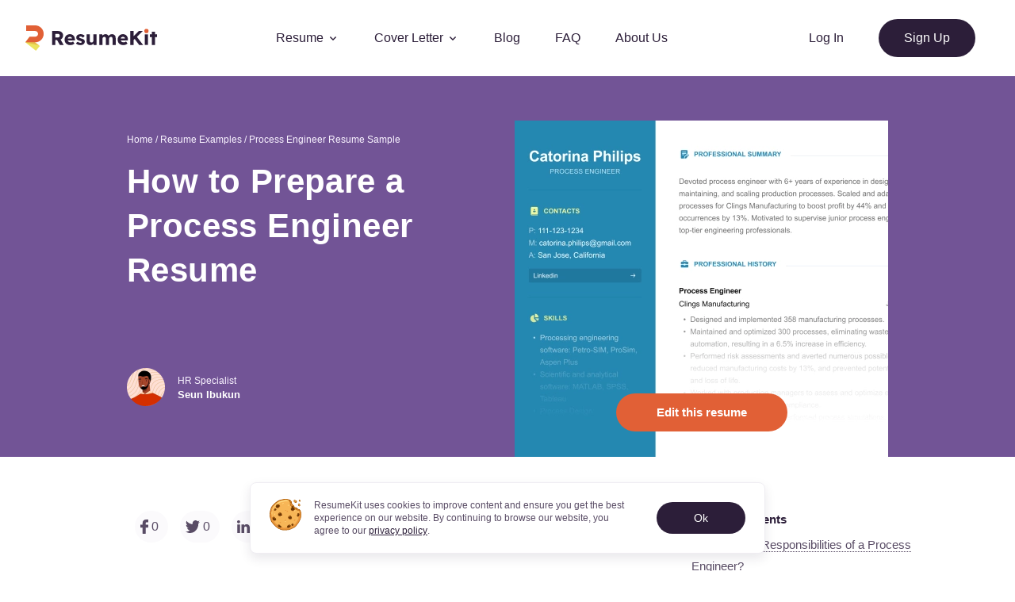

--- FILE ---
content_type: text/html; charset=UTF-8
request_url: https://resumekit.com/resume-examples/process-engineer
body_size: 21029
content:
<!DOCTYPE html>
<html lang="en-US">
<head>
    <meta charset="UTF-8">
    <meta name="viewport" content="width=device-width, initial-scale=1.0">
            <title>How to Prepare a Process Engineer Resume</title>
    <!-- Google Tag Manager -->
<script>(function(w,d,s,l,i){w[l]=w[l]||[];w[l].push({'gtm.start':
            new Date().getTime(),event:'gtm.js'});var f=d.getElementsByTagName(s)[0],
        j=d.createElement(s),dl=l!='dataLayer'?'&l='+l:'';j.async=true;j.src=
        'https://www.googletagmanager.com/gtm.js?id='+i+dl;f.parentNode.insertBefore(j,f);
    })(window,document,'script','dataLayer','GTM-PD6HPNX');</script>
<!-- End Google Tag Manager -->    <script id="sourceLoaderModule">
    var debug = false;
	var isFlushCache = true;
    
    (function () {
        if (typeof window.CustomEvent === "function") return false;

        function CustomEvent(event, params) {
            params = params || {bubbles: false, cancelable: false, detail: null};
            var evt = document.createEvent('CustomEvent');
            evt.initCustomEvent(event, params.bubbles, params.cancelable, params.detail);
            return evt;
        }

        window.CustomEvent = CustomEvent;
    })();

    function cookies(name, value, days, domain) {
        var argslen = arguments.length;
        if (argslen === 0) return null;
        if (argslen === 1) {
            var result = (new RegExp('(^|;)\\s*' + name + '=(.*?)(;|$)')).exec(document.cookie);
            return result ? result[2] : null;
        }
        if (value === null) {
            value = '';
            days = -1;
        }

        var expires = '';
        if (days) {
            var date = new Date();
            date.setTime(date.getTime() + (days * 24 * 60 * 60 * 1000));
            expires = '; expires=' + date.toGMTString();
        }

        document.cookie = name + '=' + value + expires + '; path=/; domain=' + (domain || window.cookieDomain);
        return null;
    }

    function is_mobile() {
        return /Mobi/i.test(window.navigator.userAgent);
    }

    function eventEmit(ev) {
        window.dispatchEvent(new CustomEvent(ev));
        if (debug) {
            console.log('sourceLoader: dispatch ' + ev);
		}
    }

    function setSettled() {
        if (!document.body.classList.contains('settled')) {
            eventEmit('settled');
            document.body.classList.add('settled');
        }
    }
	
    window.addEventListener('load', function () {
        eventEmit('fast_load');
        setTimeout(setSettled, is_mobile() ? 5000 : 0);
    }, false);

    setTimeout(setSettled, 8000);

    

    function loadSource(url, o = null) {
        o = o || {};
        var isFastLoad = true;
                let o_def = {
            ext: url.split('?')[0].split('.').pop(),              id: null,             ob: null,             eventName: null,             delay: 0,  			secondOb: null,             secondEventName: null,             secondDelay: 0,              done: null,             arg: null,             async: false,             defer: true,             runIsScroll: true,         };
                for (let prop in o_def) {
            o[prop] = o.hasOwnProperty(prop) ? o[prop] : o_def[prop];
        }
                let tag = o.ext === 'js' ? 'script' : 'link';
        let el = document.createElement(tag);

        if (tag === 'script') {	
            el.src = url;
            if (o.async === false) el.async = false;
            if (o.defer === true) {
                el.defer = true;
                el.async = false;
            }
        } else if (tag === 'link') {
            el.href = url;
            el.rel = 'stylesheet';
        }
		
        if (o.id === null) {
            console.log(url);
            o.id = (new URL(url, (new URL(window.location.href)).origin)).pathname.split('/').pop();
        }
                if (o.eventName !== null && o.ob === null) {
            o.ob = window;
        }
        
		        if (!isFlushCache && (!is_mobile() || localStorage.getItem(o.id))) {
            o.ob = o.secondOb;
            o.delay = o.secondDelay;
            o.eventName = o.secondEventName;
            if(debug) { console.log('sourceLoader:fast load!')}
            o.isFastLoad = true;
        } 
                el.onload = function () {
                        eventEmit('load__' + o.id);
            
            localStorage.setItem(o.id, 1);
                        
            if (debug) { console.log('sourceLoader:' + o.eventName + ' ' + o.delay); }
            
                        if (o.done !== null) {
                o.done(o.arg);
            }
        };
		if(debug) { console.log('sourceLoader:', url, o); }

        el.id = o.id.replaceAll('.','-');
		
        var isRuned = false;
        function addSource() {
            if (!isRuned) {
                document.head.appendChild(el);
                isRuned = true;
			}
		}
		
        if (o.ob === null || o.eventName === 'atOnce') {
            addSource();
        } else {
            o.ob.addEventListener(o.eventName, function () {
                setTimeout(function () {
                    addSource();
                }, o.delay);
            }, false);
            if (o.runIsScroll) {
                window.addEventListener("scroll", function () {
                    o.eventName = 'scroll';
                    o.delay = 0;
                    addSource();
                }, false);
			}
        }
    }

    // lazysizes add class
    document.addEventListener("DOMContentLoaded", function () {
        let el = document.querySelectorAll('img:not(.lazyload)');
        for (let i=0; i<el.length; i++) {
            if(!el[i].classList.contains('lazyload')) {
                el[i].classList.add('lazyload');
            }
        }
    });

</script>     <meta name="description" content="A good process engineer resume must contain relevant information and grab the recruiter’s attention. There are effective ways to do that">
<meta property="og:locale" content="en_US">
<meta property="og:type" content="website">
<meta property="og:title" content="How to Prepare a Process Engineer Resume">
<meta property="og:description" content="A good process engineer resume must contain relevant information and grab the recruiter’s attention. There are effective ways to do that">
<meta property="og:url" content="https://resumekit.com/resume-examples/process-engineer">
<meta property="og:site_name" content="ResumeKit">
<meta property="og:image" content="https://resumekit.com/includes/examples/resume/process-engineer/top-banner-img.png">
<meta name="twitter:card" content="summary_large_image">
<meta name="twitter:site" content="@resume_kit">
<meta name="twitter:description" content="A good process engineer resume must contain relevant information and grab the recruiter’s attention. There are effective ways to do that">
<meta name="twitter:title" content="How to Prepare a Process Engineer Resume">
<meta name="twitter:image" content="https://resumekit.com/includes/examples/resume/process-engineer/top-banner-img.png">
<meta name="csrf-param" content="_csrf">
<meta name="csrf-token" content="drYUPFjfsjP_edGguuLcux0NX8tA5yZyo-jpTQo9E9UhzE19GazZaYkagdL1obHYKFksryuoUSDwo9kMQQtGng==">

<link href="https://resumekit.com/resume-examples/process-engineer" rel="canonical">
<link type="image/ico" href="/favicon.svg" rel="icon">
<link href="/includes/support-popup/css/style.css?v=1718713055" rel="stylesheet" eventName="atOnce">
<link href="/includes/cookie-policy/css/style.css?v=1718713054" rel="stylesheet" eventName="atOnce">
<link href="/includes/examples/site2.css?v=1718713055" rel="stylesheet">
<link href="/includes/examples/example.css?v=1718713055" rel="stylesheet">
<link href="/includes/examples/resume/process-engineer/process-engineer.css?v=1718713055" rel="stylesheet">
<link href="/ijscss/site/site.css?v=1718713054" rel="stylesheet">
<link href="/includes/site/css/accordion.css?v=1718713055" rel="stylesheet">
<link href="/includes/site/css/common.css?v=1718713055" rel="stylesheet">
<script>
loadSource("/includes/common/jscss/counter.js?v=1718713055",{"ob":window,"eventName":"settled","delay":0,"secondOb":window,"secondEventName":"load","secondDelay":10,"maxDelay":7000,"runIsScroll":false,"defer":true,"id":"common-counter.js"});


loadSource("/includes/site/js/lazysizes.js?v=1718713055",{"ob":window,"eventName":"load","delay":10,"secondOb":window,"secondEventName":"load","secondDelay":10,"maxDelay":7000,"runIsScroll":false,"defer":true,"id":"site-lazysizes.js"});


loadSource("/includes/site/js/ls.unveilhooks.js?v=1718713055",{"ob":window,"eventName":"load","delay":0,"secondOb":window,"secondEventName":"load","secondDelay":0,"maxDelay":7000,"runIsScroll":false,"defer":true,"id":"site-ls.unveilhooks.js"});


loadSource("https://fonts.googleapis.com/css2?family=Readex+Pro:wght@200;300;400;500;600;700&display=swap",{"ob":window,"eventName":"settled","delay":0,"secondOb":window,"secondEventName":"atOnce","secondDelay":10,"maxDelay":7000,"runIsScroll":false,"defer":true,"id":"css2"});
</script>    <script type = "application/ld+json" id = "article_json">{
    "@context": "https://schema.org",
    "@type": "Article",
    "headline": "How to Prepare a Process Engineer Resume",
    "image": [
        "https://resumekit.com/includes/examples/resume/process-engineer/top-banner-img.png"
    ],
    "datePublished": "2022-10-05T08:00:00+08:00",
    "dateModified": "2023-01-05T09:20:00+08:00",
    "author": [
        {
            "@type": "Person",
            "name": "Seun Ibukun",
            "url": "https://resumekit.com/blog/author/seun-ibukun/"
        }
    ]
}</script>    <script type="application/ld+json">
    {
        "@context": "https://schema.org",
        "@type": "BreadcrumbList",
        "itemListElement": [
            {"@type": "ListItem", "position": 1, "name": "Online Resume Builder | Free Resume Maker | ResumeKit", "item": "https://resumekit.com"},
            {"@type": "ListItem", "position": 2, "name": "Professional Resume Examples for 2025", "item": "https://resumekit.com/resume-examples"},
            {"@type": "ListItem", "position": 3, "name": "How to Prepare a Process Engineer Resume", "item": "https://resumekit.com/resume-examples/process-engineer"}
        ]
    }
</script></head>

<body class="js-off desktop">
<!-- Google Tag Manager (noscript) -->
<noscript><iframe src="https://www.googletagmanager.com/ns.html?id=GTM-PD6HPNX" height="0" width="0" style="display:none;visibility:hidden"></iframe></noscript>
<!-- End Google Tag Manager (noscript) --><div class="side-left-menu slm">
    <div class="slm__burger">
        <div class="logo__image_footer"></div>
        <div class="slm__icon"></div>
    </div>
    <div class="slm__menu">
        <div class="slm__panel">
            <div class="slm__element slm__element_has-child slm__element_close">
                <a href="javascript:void(0);">Resume</a> <i class="icon"></i>
                <div class="slm__submenu hide">
                    <div class="slm__element_sub"><a href="/resume-examples">Resume Examples</a></div>
                    <div class="slm__element_sub"><a href="https://resumekit.com/blog/how-to-write-a-resume/">How to Write a Resume</a></div>
                    <div class="slm__element_sub"><a href="/goapp/new-resume">Build my resume</a></div>
                </div>
            </div>
            <div class="slm__element slm__element_has-child slm__element_close">
                <a href="javascript:void(0);">Cover Letter</a> <i class="icon"></i>
                <div class="slm__submenu hide">
                    <div class="slm__element_sub"><a href="/cover-letter-examples">Cover Letter Examples</a></div>
                    <div class="slm__element_sub"><a href="https://resumekit.com/blog/how-to-write-a-cover-letter/">How to Write a Cover Letter</a></div>
                    <div class="slm__element_sub"><a href="/goapp/new-cover-letter">Build my cover letter</a></div>
                </div>
            </div>

            <div class="slm__element"><a href="/blog/">Blog</a></div>
            <div class="slm__element"><a href="/faq">FAQ</a></div>
            <div class="slm__element"><a href="/about-us">About Us</a></div>

                            <a class="slm__element slm__additional slm__additional_violet" href="/app/account/signup">Sign Up</a>
                <a class="slm__element slm__additional slm__additional_orange" href="/app/account/signin">Sign In</a>
                    </div>
    </div>
</div><script>
    document.getElementsByTagName("body")[0].className =
        document.getElementsByTagName("body")[0].className.replace
        ( /(?:^|\s)js-off(?!\S)/g , 'js-on' );
</script>
<div id="wrapper">
        <div class="header block-templates ">
        <div class="container">
            <div class="header__logo logo">
                <a href="/" class="logo__link">
                    <div class="logo__image"></div>
                </a>
            </div>
            <div class="header__menu menu">
                <div class="menu__panel">
                    <div class="menu__element menu__element_has-child menu__element_close">
                        <a href="javascript:void(0);">Resume</a> <i class="icon"></i>
                        <div class="menu__submenu hide">
                            <div class="menu__element_sub">
                                <a href="/resume-examples">
                                    <i class="icon-menu icon-menu-groups"></i>
                                    Resume Examples
                                </a>
                            </div>
                            <div class="menu__element_sub">
                                <a href="https://resumekit.com/blog/how-to-write-a-resume/">
                                    <i class="icon-menu icon-menu-help"></i>
                                    How to Write a Resume
                                </a>
                            </div>
                            <div class="menu__element_sub">
                                <a href="/goapp/new-resume" class="button button__rounded button__background_neutral button_menu">
                                    Build my resume
                                </a>
                            </div>
                        </div>
                    </div>
                    <div class="menu__element menu__element_has-child menu__element_close">
                        <a href="javascript:void(0)">Cover Letter</a> <i class="icon"></i>
                        <div class="menu__submenu hide">
                            <div class="menu__element_sub">
                                <a href="/cover-letter-examples">
                                    <i class="icon-menu icon-menu-copy"></i>
                                    Cover Letter Examples
                                </a>
                            </div>
                            <div class="menu__element_sub">
                                <a href="https://resumekit.com/blog/how-to-write-a-cover-letter/">
                                    <i class="icon-menu icon-menu-help"></i>
                                    How to Write a Cover Letter
                                </a>
                            </div>
                            <div class="menu__element_sub">
                                <a href="/goapp/new-cover-letter" class="button button__rounded button__background_neutral button_menu">
                                    Build my cover letter
                                </a>
                            </div>
                        </div>
                    </div>

                    <div class="menu__element"><a href="https://resumekit.com/blog/">Blog</a></div>
                    <div class="menu__element"><a href="/faq">FAQ</a></div>
                    <div class="menu__element"><a href="/about-us">About Us</a></div>
                </div>

                <div class="sing__panel">
                                            <div class="menu__element"><a href="/app/account/signin">Log In</a></div>
                        <a class="menu__element menu_active" href="/app/account/signup">Sign Up</a>
                                        <div class="menu__burger"></div>
                </div>

            </div>
        </div>
    </div>

    <div class="top-banner ">
    <div class="top-banner__body">
        <div class="top-banner__left">
                        <p class="top-banner__text-breadcrumbs" aria-label="breadcrumbs">
                <span>
                    <span><a href="https://resumekit.com" class="text-breadcrumbs__elem">Home</a> /
                        <span><a href="https://resumekit.com/resume-examples" class="text-breadcrumbs__elem">Resume Examples</a> /
                            <span aria-current="page">Process Engineer Resume Sample</span>
                        </span>
                    </span>
                </span>
            </p>            <h1 class="top-banner__text">How to Prepare a Process Engineer Resume</h1>
            <div class="top-banner__author">
                <div class="top-banner__author-avatar">
                    <img src="/includes/examples/img-avatar/seun-ibukun_avatar_icon.png" width="48px"
                         height="48px"/>
                </div>
                <div class="top-banner__author-avatar-description">
                    <div class="top-banner__author-position">HR Specialist</div>
                    <div class="top-banner__author-name">Seun Ibukun</div>
                </div>
            </div>
        </div>
        <div class="top-banner__img-right">
            <a href="/goapp/new-resume?template=0" class="button-fill">Edit this resume</a>
        </div>
    </div>
</div><div class="examples margin">
    <div class="examples__social-content">
        <div class="social-networking">
    <a href="https://www.facebook.com/sharer/sharer.php?u=https://resumekit.com/resume-examples/process-engineer"
       class="btn-like-fb button-social" target="_blank" data-network="fb"><span class="social-fb"></span>&nbsp;<num>0</num>
    </a>
    <a href="https://twitter.com/intent/tweet?text=How to Prepare a Process Engineer Resume&amp;url=https://resumekit.com/resume-examples/process-engineer"
       class="btn-like-tw button-social" target="_blank" data-network="tw"><span class="social-tweeter"></span>&nbsp;<num>0</num>
    </a>
    <a href="https://www.linkedin.com/sharing/share-offsite/?url=https://resumekit.com/resume-examples/process-engineer"
       class="btn-like-in button-social" target="_blank" data-network="in"><span class="social-in"></span>&nbsp;<num>0</num>
    </a>
    <a href="javascript:void(0);" class="btn-like button-social" data-network="local"><span class="social-like"></span>&nbsp;<num>0</num>
    </a>
</div>       
        <div class="examples__menu-low">
            <div class="title">Table of contents</div>
            <ul><div class='examples__menu-item'><a href='#what-are-the-responsibilities-of-a-process-engineer'>What Are the Responsibilities of a Process Engineer?</a><br/></div><div class='examples__menu-item'><a href='#how-much-does-a-process-engineer-earn'>How Much Does a Process Engineer Earn?</a><br/></div><div class='examples__menu-item'><a href='#creating-a-process-engineer-resume-practical-steps'>Creating a Process Engineer Resume: Practical Steps</a><br/></div><div class='examples__menu-item'><a href='#process-engineer-resume-example'>Process Engineer Resume Example</a><br/></div><div class='examples__menu-item'><a href='#choosing-a-resume-format'>Choosing a Resume Format</a><br/></div><div class='examples__menu-item'><a href='#resume-header'>Resume Header</a><br/></div><div class='examples__menu-item'><a href='#process-engineer-professional-summary'>Process Engineer Professional Summary</a><br/></div><div class='examples__menu-item'><a href='#work-experience'>Work Experience</a><br/></div><div class='examples__menu-item'><a href='#educational-qualifications'>Educational Qualifications</a><br/></div><div class='examples__menu-item'><a href='#skills'>Skills</a><br/></div><div class='examples__menu-item'><a href='#extra'>Extra Sections</a><br/></div><div class='examples__menu-item'><a href='#tips-for-writing-a-process-engineer-resume'>Tips for Writing a Process Engineer Resume</a><br/></div><div class='examples__menu-item'><a href='#conclusion'>Conclusion</a><br/></div></ul>        </div>


        <div class="examples-content">

            <p>Do you want to land your first job as a Process Engineer? Are you moving from a previous position or
                looking for a better opportunity?</p>
            <p>You need to put together a stellar application to boost your chances of success, and that application
                starts with a great resume.</p>
            <p>As you must know, the process engineering role comes with a lot of responsibilities, part of which is
                attention to detail.</p>
            <p>So, your resume must meet the right criteria to avoid being dumped into the reject pile.
                <a target="_blank"
                   href="https://www.prnewswire.com/news-releases/ladders-updates-popular-recruiter-eye-tracking-study-with-new-key-insights-on-how-job-seekers-can-improve-their-resumes-300744217.html">Recruiters
                    spend about 7 seconds</a>
                glancing through a resume in search of what they’re looking for in a candidate. So, you must provide the
                right details with precision.</p>
            <h2 id='what-are-the-responsibilities-of-a-process-engineer'>What Are the Responsibilities of a Process Engineer?</h2>
            <p>The responsibilities
                of the process engineer are sensitive in nature. That’s why hiring managers take this recruitment
                process seriously. If they don’t see what they’re looking for in your resume, they’ll believe you don’t
                have what it takes.</p>
            <p>So, your first responsibility as the company’s potential process engineer is creating a killer resume
                that shows the hiring manager you’re perfect for the role.</p>
            <p>Process engineers are responsible for designing, implementing, maintaining, and optimizing industrial and
                manufacturing processes. They can work in the biotechnical, chemical, and manufacturing sectors. That
                said, they can also work for IT and sales companies to design and implement software or sales
                processes.</p>
            <p>In a nutshell, here are things a company may require from a process engineer:</p>
            <ul>
                <li>Collaborate with stakeholders such as production managers to design, develop, and implement process
                    strategies
                </li>
                <li>Assessing and optimizing/overhauling a company's existing processes</li>
                <li>Performing risk assessments</li>
                <li>Managing process resources</li>
                <li>Designing and monitoring upgrade processes</li>
                <li>Ensuring quality standards and safety compliance</li>
                <li>Troubleshooting issues and performing process simulations</li>
                <li>Developing best practices and routines to maintain quality</li>
            </ul><h2 id='how-much-does-a-process-engineer-earn'>How Much Does a Process Engineer Earn?</h2>
            <p><a target="_blank"
                  href="https://www.salary.com/research/salary/benchmark/process-engineer-i-salary#:~:text=The%20base%20salary%20for%20Process,average%20base%20salary%20of%20%2473%2C415.">
                    According to Salary.com</a>, the median annual wage for process engineers is $73,415, with the
                number going as high as $84,312.</p>


            <div class="img-content how_much lazyload how_much_does_a_process-engineer_make"></div>


            <h2 id='creating-a-process-engineer-resume-practical-steps'>Creating a Process Engineer Resume: Practical Steps</h2>
            <p>While you're the expert and know what you should add to the resume, how you arrange the information
                determines your application's success.</p>
            <p>There are step-by-step considerations that you must take when creating your process engineer resume.</p>
            <p>These considerations allow you to implement the right arrangement, include the correct information, and
                optimize the entire resume in a way that recruiters will pick out what they need.</p>
            <p>For example, there's an ideal resume format for a process engineer looking to land their first job and
                one for a professional who's switching workplaces.</p>
            <p>We'll be showing you different tips, from using the right format to knowing what to add and what to
                exclude.</p>

            <h2 id='process-engineer-resume-example'>Process Engineer Resume Example</h2>
            <div class="examples-content__template">
    <img
            class="template__img cover-normal template__img_shadow"
            data-src="/includes/examples/resume/process-engineer/template.png"
            alt="Process Engineer Resume"
    />
    <img
            class="template__img cover-large template__img_shadow"
            data-src="/includes/examples/resume/process-engineer/template_x2.png"
            alt="Process Engineer Resume"
    />
</div>
            <h3 id='choosing-a-resume-format'>Choosing a Resume Format</h3>
            <p>As we mentioned, hiring managers only spend a few seconds scanning resumes at the first pass. This
                process allows them to easily find the right applications to consider.</p>
            <p>That's why choosing the right resume format for the application is crucial.</p>
            <p>There are <a href="https://resumekit.com/blog/top-resume-formats/" target="_blank"
                title="Top Resume Formats. Tips and Examples">different types of resume formats</a>
                that work in different situations for various purposes. The right format to choose depends on your level
                of experience and the recruiter's job description.</p>

            <div class="suggested-reading">
    <img class="suggested-reading__img" alt="Top Resume Formats. Tips and Examples" src="https://resumekit.com/blog/wp-content/uploads/2022/10/Resume-Formats-768x520.png"/>
    <div class="suggested-reading__rigth">
        <div class="suggested-reading__header">
            <a class="suggested-reading__category" href="https://resumekit.com/blog/category/resume-help/">Resume Help</a>
            <span class="suggested-reading__separator">&#9679;</span>
            <span class="suggested-reading__date">March 22, 2022</span>
        </div>
        <a class="suggested-reading__title" href="https://resumekit.com/blog/top-resume-formats/">Top Resume Formats. Tips and Examples</a>
    </div>
</div>
            <p>So let's walk you through the different resume layouts.</p>
            <p>Chronological Resume</p>
            <p>The chronological resume is heavily focused on your work experience. It lists your professional history
                chronologically. That means you start from your most recent position to the previous ones.</p>
            <p>This is the most common type of resume format and it's also called the reverse chronological format.</p>
            <p>When to Use the Chronological Resume?</p>
            <p>This type of resume is ideally used by people with rich work histories, as it lays more emphasis on how
                you have progressed throughout your career.</p>
            <p>Using the chronological resume gives you an edge because it shows the recruiter your career progress. And
                if the job description emphasized years of experience, it's the right format to use.</p>
            <p>Putting your most relevant previous position at the top catches the attention of the recruiter and wins
                their interest.</p>
            <p>Since most process engineering jobs require a level of experience it'd be great to use the chronological
                resume format to display the most recent position that is relevant to the job you are applying for.</p>
            <p>Functional Resume</p>
            <p>The functional resume focuses on your relevant skills rather than your work experience.</p>
            <p>You can tell that a resume is using the functional format by looking at the extended relevant skills
                section. It expands on your skills, telling the recruiter that you have the ability to handle the
                position efficiently.</p>
            <p>The skills section of this resume format also groups your experience under the skill categories. Each
                category features bullet points used to outline everything you've used your skills to accomplish.</p>
            <p>When to Use the Functional Resume?</p>
            <p>The functional resume format is ideal for people who have gaps in their employment history or don't have
                a rich work experience. It's also the right resume format to use if the recruiter clearly states they're
                looking for interns or are trying to fill a junior position.</p>
            <p>So, if you're a fresh graduate and are looking for your first job as a process engineer, you should
                employ this format. You should also use it if you've been frequently in and out of jobs.</p>
            <p>Additionally, the functional resume serves professionals who are moving between industries. For example,
                if you've been a process engineer in a sales company but just completed training in software
                development, you can use the functional resume. This way, you can elaborate on your skills as a software
                process engineer rather than talk about your experience in an unrelated field.</p>
            <p>Combination Resume</p>
            <p>The combination resume, as its name suggests, combines the best features of functional and chronological
                resumes. It's also called a hybrid resume.</p>
            <p>It lets you outline your skills the way you do in the functional resume and also allows you to add
                details of your work history. You can arrange both details in chronological order.</p>
            <p>This type of resume allows you to show the recruiter that you have the adequate skills and experience to
                excel in the role.</p>
            <p>When to Use the Combination Resume?</p>
            <p>The combination resume does not work in every situation. It's a pretty rare format that should be used in
                specific situations only as you could easily confuse recruiters and miss the mark if you don't use it
                right.</p>
            <p>You should only consider using the format in the following situations:</p>
            <ul>
                <li>You're changing your career or moving to a different field</li>
                <li>You're a top professional with a rich work history and a noteworthy range of process engineering
                    skills
                </li>
                <li>You have significant gaps in your professional history</li>
            </ul>

            <h3 id='resume-header'>Resume Header</h3>
            <p>The resume header is the first thing a hiring manager
                sees when they open your resume. It includes your name, contact information, and professional
                summary/career objective.</p>

            <div class="important">
                <p>It's the introduction to your resume and you can't afford to get it wrong.</p>
            </div>
            <p>Using any bit of wrong information creates a bad impression immediately and the recruiter will likely
                throw out your application.</p>
            <p>Thankfully, creating your resume header is pretty easy. You just have to make sure you check it over to
                avoid errors making it into your final draft.</p>
            <p>The header contains:</p>
            <ul>
                <li>Your full name</li>
                <li>Professional title</li>
                <li>Professional summary/career objective</li>
                <li>Contact address</li>
                <li>Phone number</li>
                <li>Email address</li>
                <li>Social media profile</li>
            </ul>
            <p>Follow these tips when creating your header:</p>
            <ul>
                <li>Make sure your first name comes before your last name.</li>
                <li>Use the same name you use across your social media profiles, portfolios, and website.</li>
                <li>Use the same job title in the job ad.</li>
                <li>Don't list your exact home address or add your postal code. Your city or state name is fine. You can
                    also use your country.
                </li>
                <li>Make sure your email address looks professional and you're not using a nickname. It should ideally
                    contain your first and last names.
                </li>
                <li>Use your social media profile such as your LinkedIn profile. You can also use your Twitter profile
                    if it's professional.
                </li>
                <li>Add your website.</li>
            </ul>

            <div class="sample">
                <p class="mb-4 bold">Catorina Philips</p>
                <p class="mb-4">Process Engineer</p>
                <p class="mb-4">San Jose, California - 111-123-1234</p>
                <p class="mb-4">catorina.philips@gmail.com - catorinaphilips.com</p>
            </div>

            <h3 id='process-engineer-professional-summary'>Process Engineer Professional Summary</h3>

            <p>The professional summary section
                is among the critical sections of the entire resume. It sits in the resume header right after your name
                and contact information.</p>
            <p>It serves as an introduction to allow the recruiter to know who you are. As the name suggests, it
                summarizes your entire resume, professional career, skills, and qualifications in a few sentences.</p>
            <p>You can call the resume summary a sales pitch and see yourself as the product. Your job is to highlight
                the best parts of the resume that you believe the hiring manager is interested in.</p>
            <p>You'll be working with 3 to 5 sentences, so you have to do your best to capture your most noteworthy
                attributes and accomplishments.</p>
            <p>Note that you can't use a resume or professional summary if you're a recent graduate or don't have any
                professional experience. Instead, you'll be using a career objective where you'll list out your skills
                and professional expectations.</p>
            <p>You don't have to write the professional summary or career objective right away. It's one of the most
                challenging segments in the resume and requires inspiration from other sections. Since you'll be
                summarizing your professional career, you can wait until you've outlined your skills and experiences in
                the rest of the resume.</p>
            <p>Process engineer resume example: Professional Summary:</p>

            <div class="sample">
                <p>Devoted process engineer with 6+ years of experience in designing, implementing, maintaining, and scaling
                    production processes. Scaled and adapted production processes for Clings Manufacturing to boost profit
                    by 44% and reduce error occurrences by 13%. Motivated to supervise junior process engineers and produce
                    top-tier engineering professionals.</p>
            </div>


            <h3 id='work-experience'>Work Experience</h3>
            <p>Yes, you've worked in different companies as a process
                engineer, and you've handled the role pretty well.</p>
            <p>But the recruiter doesn't know that.</p>
            <p>Also, you'll like to list all your previous achievements and instances where you showcase your talent.
                But using more than one page for your resume isn't a great idea.</p>

            <div class="pro-tip">
                <p>The secret lies in making the most of your work experience section. You have to list out things that
                    matter to the recruiter to catch their attention.</p>
            </div>

            <p>It's all about using the right arrangement and specific keywords.</p>
            <p>If the job description puts a minimum number of years of experience, then this part of the resume is the
                most critical part of your application.</p>
            <p>What makes your experience section effective is the format you use. For starters, you should ideally use
                the reverse-chronological format. That means you'll be starting with your most recent position.</p>
            <p>Also, you should arrange the section in this order to make it easy to follow:</p>
            <ul>
                <li>Position or Job title</li>
                <li>Name of organization and Location</li>
                <li>Employment duration/start and stop dates</li>
                <li>Achievements and responsibilities</li>
            </ul>
            <p>To get the attention of the recruiter, follow these tips when writing the experience section:</p>
            <ul>
                <li>Use the same job title or position used in the job ad.</li>
                <li>Briefly describe the company in 1-2 short sentences if it isn't popular.</li>
                <li>List responsibilities that are relevant to the recruiter's company.</li>
                <li>Outline roles you effectively carried out that can be applied in the new position.</li>
                <li>Include 5 to 6 bullet points to describe your responsibilities and achievements. The bullet points
                    can be fewer as you go down your work history.
                </li>
                <li>Outline more accomplishments than role descriptions.</li>
                <li>Use metrics and statistics to sound more convincing.</li>
            </ul>
            <p>Example:</p>
            <div class="sample">
                <p class="mb-4 bold">Process Engineer</p>
                <p class="mb-4 bold">Clings Manufacturing</p>
                <p class="mb-4">June 2016 - August 2022</p>
                <ul>
                    <li>Designed and implemented 358 manufacturing processes.</li>
                    <li>Maintained and optimized 300 processes, eliminating waste and promoting automation, resulting in
                        6.5% increase in efficiency.
                    </li>
                    <li>Performed risk assessments and averted numerous possible process errors, reduced manufacturing costs
                        by 13%, and prevented potential injuries, lawsuits, and lass of life.
                    </li>
                    <li>Worked with production managers to assess and optimize existing processes.</li>
                    <li>Ensured safety and quality compliance.</li>
                    <li>Troubleshooted issues and performed process simulations.</li>
                </ul>
                <p class="mb-4 bold">Quality Inspector</p>
                <p class="mb-4 bold">Shade PLC</p>
                <p class="mb-4">October 2013 - May 2016</p>
                <ul>
                    <li>Supervised 4 process engineers to implement new process designs, perform risk assessment, and
                        optimize existing systems.
                    </li>
                    <li>Documented design changes, processes, and control system installations using technical narratives
                        and data from on-site audits.
                    </li>
                    <li>Found quality issues plaguing manufacturing processes and proposed appropriate corrective measures
                        using CAPA plans.
                    </li>
                    <li>Used FMEA tools and fishbone diagrams to detect and analyze underlying causes of process failures.
                    </li>
                </ul>
                <p class="mb-4 bold">Graduate Trainee Process Engineer</p>
                <p class="mb-4 bold">Grandwealth PLC</p>
                <p class="mb-4">March 2011 - September 2013</p>
                <ul>
                    <li>Researched and analyzed data to find different process ideas to generate 10 annual reports that
                        included visual process design illustrations.
                    </li>
                    <li>Worked with senior process engineers to troubleshoot mechanical parts, layouts, and other
                        manufacturing problems.
                    </li>
                    <li>Tested and simulated process upgrades to ensure quality standards and mitigate risks and errors.
                    </li>
                </ul>
            </div>

            <h3 id='educational-qualifications'>Educational Qualifications</h3>            <p>Adding your educational qualifications may
                seem like a waste of your time since you've added your work experience. After all, your previous
                employers must have confirmed your educational qualifications before hiring you.</p>
            <p>But that's not the case, especially for a position as sensitive as engineering.</p>
            <p>You don't want to leave the recruiter wondering why you omitted this section entirely. Also, companies
                now use <a href="https://resumekit.com/blog/applicant-tracking-system/" target="_blank">Application Tracking Systems</a>, so you may be easily screened out as a computer
                might not be designed to be considerate.</p>

            <div class="suggested-reading">
    <img class="suggested-reading__img" alt="Everything You Need to Know About Applicant Tracking System" src="https://resumekit.com/blog/wp-content/uploads/2022/10/applicant-tracking-system.png"/>
    <div class="suggested-reading__rigth">
        <div class="suggested-reading__header">
            <a class="suggested-reading__category" href="https://resumekit.com/blog/category/resume-help/">Resume Help</a>
            <span class="suggested-reading__separator">&#9679;</span>
            <span class="suggested-reading__date">February 10, 2023</span>
        </div>
        <a class="suggested-reading__title" href="https://resumekit.com/blog/applicant-tracking-system/">Everything You Need to Know About Applicant Tracking System</a>
    </div>
</div>
            <p>If you have a great deal of experience and nothing notable to add to your educational qualification, then
                put in your degree and go to the next section.</p>
            <p>Your education section should contain your degree, year of graduation, school, and location.</p>
            <p>That said, you can add noteworthy qualifications or achievements such as a high GPA, graduating with
                honors, and relevant coursework.</p>
            <p>Don't list your high school degree if you've completed your college degree.</p>

            <h3 id='skills'>Skills</h3>
            <p>This is the section where you showcase skills that are relevant to the process engineer position.</p>
            <p>As we've mentioned, process engineers are responsible for creating and implementing processes for
                development or manufacturing purposes.</p>
            <p>You have to include technical and soft skills that you have acquired over the years.</p>
            <p>You should add skills you have that also appear on the job ad. They are the best keywords to add to your
                resume.</p>
            <p>Here's a list of hard skills you can add to your process engineer resume depending on the job
                description:</p>
            <ul>
                <li>Physics</li>
                <li>Biology</li>
                <li>Testing materials</li>
                <li>Chemistry</li>
                <li>Process design</li>
                <li>Technical drawing</li>
                <li>Processing and production</li>
                <li>Processing engineering software: Petro-SIM, ProSim, Aspen Plus</li>
                <li>Industrial control software: CNC (Computer Numerical Control) and PLC (Programmable Logic
                    Controller) software
                </li>
                <li>Scientific and analytical software: MATLAB, SPSS, Tableau</li>
                <li>Spatial reasoning</li>
                <li>Project management tools</li>
                <li>Spreadsheet</li>
            </ul>
            <p>Soft skills you can add include:</p>
            <ul>
                <li>Leadership skills</li>
                <li>Time management</li>
                <li>Resource management</li>
                <li>Equipment knowledge</li>
                <li>Communication</li>
                <li>Analytical thinking</li>
                <li>Great attention to detail</li>
            </ul><h3 id='extra'>Extra Sections</h3>            <p>If you're a top professional going for a senior role,
                you can show the recruiter that you're at the top of your career by adding extra sections.</p>
            <p>These sections can include membership in professional organizations, personal projects, and professional
                courses. You can also include awards and other recognitions.</p>
            <h2 id='tips-for-writing-a-process-engineer-resume'>Tips for Writing a Process Engineer Resume</h2>            <p>From using the relevant keywords to knowing the right format to use, there are different things that
                you must keep in mind to write a stellar resume.</p>
            <p>Let's show you tips that will help.</p>
            <h4>Be Specific about Your Industry Experience</h4>
            <p>Process engineers work in different industries. For example, pharmaceutical companies have process
                engineers who design and implement processes for transforming chemical substances into consumable
                drugs.</p>
            <p>So, you can indicate the exact industry where you worked if it's relevant to the company you're applying
                to or the same.</p>
            <p>You can also mention specific raw materials and equipment you've worked with to improve your chances.</p>
            <h4>Focus on Using the Recruiter's Specifications in the Job Description</h4>
            <p>Most companies now use Applicant Tracking Systems to simplify the recruitment process. These systems are
                designed to look for keywords and qualifications. These keywords are what you see in the job
                description.</p>
            <p>So, when adding things like your skills, job title, and previous responsibilities, always refer to the
                job description.</p>
            <h4>Don't Forget to Focus on Your Accomplishments</h4>
            <p>Your accomplishments tell the recruiter that you have been in a similar position and resolved issues
                you'll face in the role if employed. It's a great way to tell the hiring manager that you're right for
                the job.</p>
            <p>So, in places like your professional summary and work experience, make sure you mention things you have
                achieved and accomplished.</p>
            <h4>Use Practical Information</h4>
            <p>Use action words and numbers to convey proof of your abilities. You can use verifiable metrics like how
                you improved a process by how many percent. This way, the recruiter will believe that you've really been
                part of a situation.</p>
            <h4>Presentation Matters</h4>
            <p>Things like spacing, length, font type, and file type can make a difference.</p>
            <p>Your resume should be one page long unless you have lots of professional achievements to share and have
                been an engineer for more than 10 years.</p>
            <p>Make sure your sections and lines are decently spaced to make it easy for the recruiter to scan through
                the document.</p>
            <p>Use fonts like Garamond, Cambria, or Times New Roman set to 12 or 11pt.</p>
            <p>Lastly, save the resume as a PDF file since almost every operating system supports it.</p>

            <h2 id='conclusion'>Conclusion</h2>            <p>That’s how to write a killer resume! Remember the tips in this
                guide whether you’re using a process engineer resume template or writing from scratch. Use the keywords
                in the job description and focus on your accomplishments if you’re adding your work history.</p>
            <p>You should also add a <a target="_blank"
                   href="/cover-letter-examples/process-engineer">cover
                    letter</a> to your application to increase your chances of landing the job.</p>

            <div class="example-cover-letter">
    <h2>Process Engineer cover letter</h2>
    <div class="text">An ideal resume is a combination of content that would allow you to stand out and format that is
        ATS-friendly, neat and comfortable to read. Learn more about writing the perfect resume here, and be sure to
        check out expert tips on creating an effective Process Engineer cover letter to go with your resume.
    </div>
    <a href="/cover-letter-examples/process-engineer" class="button-border">Go to cover letter</a>
    <div class="example-cover-letter__shadow">
        <div class="lazyload example-cover-letter__img_embedded example-cover-letter__img_shadow"></div>
    </div>
</div>
            <div class="signature">
    <div class="author">
        <div class="icon">
            <img src="/includes/examples/img-avatar/seun-ibukun_avatar_icon.png" width="48px" height="48px" />
        </div>
        <div class="author-description">
            <div class="position">HR Specialist</div>
            <div class="name">Seun Ibukun</div>
        </div>
    </div>
    <div class="text">Seun Ibukun has spent several years working in media, comms and HR. He has multiple degrees in linguistics and loves to talk about literature, tech, and offer career advice. He`s currently hanging out in the tropics on the first leg of a world tour.</div>
</div>
        </div>
    </div>

    <div class="examples__menu">
        <div class="title">Table of contents</div>
        <ul><div class='examples__menu-item'><a href='#what-are-the-responsibilities-of-a-process-engineer'>What Are the Responsibilities of a Process Engineer?</a><br/></div><div class='examples__menu-item'><a href='#how-much-does-a-process-engineer-earn'>How Much Does a Process Engineer Earn?</a><br/></div><div class='examples__menu-item'><a href='#creating-a-process-engineer-resume-practical-steps'>Creating a Process Engineer Resume: Practical Steps</a><br/></div><div class='examples__menu-item'><a href='#process-engineer-resume-example'>Process Engineer Resume Example</a><br/></div><div class='examples__menu-item'><a href='#choosing-a-resume-format'>Choosing a Resume Format</a><br/></div><div class='examples__menu-item'><a href='#resume-header'>Resume Header</a><br/></div><div class='examples__menu-item'><a href='#process-engineer-professional-summary'>Process Engineer Professional Summary</a><br/></div><div class='examples__menu-item'><a href='#work-experience'>Work Experience</a><br/></div><div class='examples__menu-item'><a href='#educational-qualifications'>Educational Qualifications</a><br/></div><div class='examples__menu-item'><a href='#skills'>Skills</a><br/></div><div class='examples__menu-item'><a href='#extra'>Extra Sections</a><br/></div><div class='examples__menu-item'><a href='#tips-for-writing-a-process-engineer-resume'>Tips for Writing a Process Engineer Resume</a><br/></div><div class='examples__menu-item'><a href='#conclusion'>Conclusion</a><br/></div></ul>        <!--SWAP TUMBLE-->
<div class="resume-example-window">
    <div class="resume-example-window__header-example">
        Process Engineer<br/>
        Cover Letter Sample
    </div>
    <a href="/cover-letter-examples/process-engineer" class="button-border">View this cover letter</a>
    <div class="resume-example-window__img-wrap">
        <img data-src="/includes/examples/resume/process-engineer/cover-letter-thumb.png" />
    </div>
</div>
<!--SWAP TUMBLE-->    </div>
</div>

<div class="subscribe margin">
    <div class="subscribe__left">
        <div class="subscribe__like">Do you like this post?</div>
        <a href="javascript:void(0);" class="btn-like button-social share-first-button">
            <span class="social-like"></span>&nbsp;<num>0</num>
        </a>
    </div>
    <div class="subscribe__social">
        <div class="subscribe__share">Share this post</div>
        <a href="javascript:void(0);" class="btn-like button-social share-second-button">
            <span class="social-like"></span>&nbsp;<num>0</num>
        </a>
        <a href="https://www.facebook.com/sharer/sharer.php?u=https://resumekit.com/resume-examples/process-engineer"
           class="btn-like-fb button-social" target="_blank"><span class="social-fb"></span>&nbsp;<num>0</num></a>
        <a href="https://twitter.com/intent/tweet?text=How to Prepare a Process Engineer Resume&amp;url=https://resumekit.com/resume-examples/process-engineer"
           class="btn-like-tw button-social" target="_blank"><span class="social-tweeter"></span>&nbsp;<num>0</num></a>
        <a href="https://www.linkedin.com/sharing/share-offsite/?url=https://resumekit.com/resume-examples/process-engineer"
           class="btn-like-in button-social" target="_blank"><span class="social-in"></span>&nbsp;<num>0</num></a>
    </div>
    </div>
            <div id="footer" class="block-templates">
    <div class="footer container">
        <div class="footer__row">
            <div class="footer__col">
                <div class="header__logo logo">
                    <a href="/" class="logo__link"><div class="logo__image"></div></a>
                </div>
            </div>
            <div class="footer__col">
                <div class="menu">
                    <div class="menu__title">Company</div>
                    <div class="menu__item"><a href="/about-us">About Us</a></div>
                    <div class="menu__item"><a href="https://resumekit.com/blog/">Blog</a></div>
                    <div class="menu__item"><a href="/faq">FAQ</a></div>
                    <div class="menu__item"><a href="/contact-us">Contact Us</a></div>
                </div>
            </div>
            <div class="footer__col">
                <div class="menu">
                    <div class="menu__title">Resumes</div>
                    <div class="menu__item"><a href="/goapp/new-resume">Builder</a></div>
                    <div class="menu__item"><a href="/resume-examples">Examples</a></div>
                    <div class="menu__item"><a href="/templates/resume">Templates</a></div>
                    <div class="menu__item"><a href="/ai-resume-builder">AI Builder</a></div>
                </div>
            </div>
            <div class="footer__col">
                <div class="menu">
                    <div class="menu__title">Cover letters</div>
                    <div class="menu__item"><a href="/goapp/new-cover-letter">Builder</a></div>
                    <div class="menu__item"><a href="/cover-letter-examples">Examples</a></div>
                    <div class="menu__item"><a href="/templates/cover-letter">Templates</a></div>
                </div>
            </div>
        </div>
    </div>
</div>

<div class="block-templates mb24 mt24">
    <div class="container">
        <div class="footer-b">
            <div class="footer-b-copyright">
                Copyright 2023 ResumeKit. All rights reserved.
                <a class="footer-b-author-link" href="https://outbyte.com/" target="_blank">
                    Outbyte Computing Ltd.
                </a>
            </div>
            <div class="footer-b-socials">
                                    <a href="https://www.linkedin.com/company/resume-kit/" target="_blank">
                        <i class="i-linkedin">
                            <svg width="16" height="16" viewBox="0 0 16 16" fill="none" xmlns="http://www.w3.org/2000/svg">
<path d="M7.99967 14.6663C11.6816 14.6663 14.6663 11.6816 14.6663 7.99967C14.6663 4.31778 11.6816 1.33301 7.99967 1.33301C4.31778 1.33301 1.33301 4.31778 1.33301 7.99967C1.33301 11.6816 4.31778 14.6663 7.99967 14.6663Z" fill="#0B69C7"/>
<path d="M6.51051 5.57664C6.51068 5.7568 6.45741 5.93296 6.35742 6.08283C6.25744 6.2327 6.11524 6.34954 5.94883 6.41856C5.78242 6.48759 5.59927 6.50569 5.42256 6.47059C5.24586 6.43548 5.08353 6.34875 4.95614 6.22135C4.82875 6.09396 4.74201 5.93164 4.70691 5.75494C4.6718 5.57823 4.68991 5.39508 4.75893 5.22867C4.82796 5.06226 4.9448 4.92006 5.09467 4.82008C5.24454 4.7201 5.4207 4.66682 5.60086 4.66699C5.84204 4.66722 6.07328 4.76314 6.24382 4.93368C6.41437 5.10422 6.51028 5.33546 6.51051 5.57664Z" fill="white"/>
<path d="M6.07988 6.86596H5.12198C4.99748 6.86596 4.89655 6.9669 4.89655 7.0914V11.1081C4.89655 11.2326 4.99748 11.3335 5.12198 11.3335H6.07988C6.20439 11.3335 6.30532 11.2326 6.30532 11.1081V7.0914C6.30532 6.9669 6.20439 6.86596 6.07988 6.86596Z" fill="white"/>
<path d="M11.3126 9.18151V11.1263C11.3126 11.1812 11.2908 11.2338 11.252 11.2726C11.2132 11.3115 11.1605 11.3333 11.1056 11.3333H10.0776C10.0226 11.3333 9.96999 11.3115 9.93117 11.2726C9.89234 11.2338 9.87053 11.1812 9.87053 11.1263V9.24204C9.87053 8.96046 9.95211 8.01397 9.13545 8.01397C8.50211 8.01397 8.37317 8.66485 8.34597 8.95695V11.1306C8.34484 11.1845 8.32276 11.2358 8.28444 11.2736C8.24612 11.3114 8.19456 11.3328 8.14071 11.3333H7.14598C7.11876 11.3334 7.09179 11.3281 7.06662 11.3177C7.04145 11.3074 7.01858 11.2921 6.99933 11.2729C6.98009 11.2536 6.96484 11.2308 6.95448 11.2056C6.94412 11.1804 6.93884 11.1535 6.93896 11.1263V7.07361C6.93884 7.04635 6.94411 7.01934 6.95446 6.99412C6.96482 6.9689 6.98005 6.94598 6.99928 6.92666C7.01852 6.90735 7.04138 6.89202 7.06655 6.88156C7.09172 6.8711 7.11872 6.86572 7.14598 6.86572H8.14071C8.16831 6.86525 8.19572 6.87029 8.22135 6.88052C8.24698 6.89076 8.27031 6.906 8.28999 6.92536C8.30967 6.94471 8.32529 6.96778 8.33596 6.99324C8.34663 7.01869 8.35212 7.04602 8.35211 7.07361V7.42449C8.5872 7.07361 8.93632 6.79993 9.67931 6.79993C11.3223 6.79905 11.3126 8.33677 11.3126 9.18151Z" fill="white"/>
</svg>
                        </i>
                        Linkedin                    </a>
                                    <a href="https://www.facebook.com/builder.resumekit" target="_blank">
                        <i class="i-facebook">
                            <svg width="16" height="16" viewBox="0 0 16 16" fill="none" xmlns="http://www.w3.org/2000/svg">
<path d="M7.99967 14.6663C11.6816 14.6663 14.6663 11.6816 14.6663 7.99967C14.6663 4.31778 11.6816 1.33301 7.99967 1.33301C4.31778 1.33301 1.33301 4.31778 1.33301 7.99967C1.33301 11.6816 4.31778 14.6663 7.99967 14.6663Z" fill="#334C8C"/>
<path d="M9.69026 7.36962L9.57974 8.29769C9.57497 8.3408 9.5544 8.38062 9.522 8.40945C9.4896 8.43829 9.44767 8.4541 9.4043 8.45383H8.43939V11.2082C8.43962 11.2411 8.42684 11.2727 8.40384 11.2962C8.38083 11.3197 8.34947 11.3332 8.31658 11.3337H7.33325C7.31689 11.3334 7.30074 11.33 7.28572 11.3235C7.27069 11.317 7.25709 11.3077 7.24568 11.2959C7.23428 11.2842 7.2253 11.2703 7.21925 11.2551C7.21321 11.2399 7.21021 11.2237 7.21044 11.2073L7.21571 8.45383H6.48501C6.43848 8.45383 6.39386 8.43535 6.36095 8.40245C6.32805 8.36955 6.30957 8.32492 6.30957 8.2784V7.35033C6.30957 7.3038 6.32805 7.25917 6.36095 7.22627C6.39386 7.19337 6.43848 7.17489 6.48501 7.17489H7.21132V6.27489C7.21132 5.23366 7.83062 4.66699 8.73763 4.66699H9.48062C9.52714 4.66699 9.57177 4.68548 9.60467 4.71838C9.63757 4.75128 9.65605 4.7959 9.65605 4.84243V5.62401C9.65605 5.67054 9.63757 5.71516 9.60467 5.74806C9.57177 5.78096 9.52714 5.79945 9.48062 5.79945H9.02535C8.53237 5.80734 8.43939 6.04331 8.43939 6.39594V7.17226H9.51921C9.54385 7.17268 9.56812 7.17828 9.59044 7.18871C9.61277 7.19914 9.63264 7.21415 9.64878 7.23277C9.66492 7.25139 9.67695 7.2732 9.6841 7.29678C9.69125 7.32036 9.69335 7.34518 9.69026 7.36962Z" fill="white"/>
</svg>
                        </i>
                        Facebook                    </a>
                                    <a href="https://twitter.com/resume_kit" target="_blank">
                        <i class="i-twitter">
                            <svg width="14" height="14" viewBox="0 0 14 14" fill="none" xmlns="http://www.w3.org/2000/svg">
<path d="M6.99967 13.6663C10.6816 13.6663 13.6663 10.6816 13.6663 6.99967C13.6663 3.31778 10.6816 0.333008 6.99967 0.333008C3.31778 0.333008 0.333008 3.31778 0.333008 6.99967C0.333008 10.6816 3.31778 13.6663 6.99967 13.6663Z" fill="#00A6DE"/>
<path d="M10.3193 4.98203C10.1617 5.21873 9.96918 5.4302 9.74824 5.60922C9.72039 5.63243 9.69806 5.66156 9.68289 5.69449C9.66772 5.72742 9.66007 5.76332 9.66052 5.79957V5.8215C9.65795 6.29689 9.57062 6.768 9.40263 7.21273C9.22953 7.6795 8.97236 8.11059 8.64386 8.48466C8.20241 8.98721 7.63452 9.36247 6.99912 9.5715C6.58161 9.70701 6.14509 9.77483 5.70614 9.77238C5.00977 9.77229 4.32582 9.58799 3.72369 9.23817C3.70211 9.2259 3.68513 9.20693 3.67531 9.18413C3.6655 9.16133 3.66339 9.13595 3.6693 9.11185C3.67537 9.08813 3.68921 9.06713 3.7086 9.05218C3.728 9.03724 3.75184 9.02922 3.77632 9.02939H3.94299C4.47219 9.03069 4.98969 8.87367 5.42895 8.57852C5.16718 8.53613 4.92218 8.4223 4.72097 8.24957C4.51976 8.07683 4.37014 7.85191 4.2886 7.59957C4.28443 7.58693 4.28367 7.57342 4.2864 7.56039C4.28914 7.54737 4.29527 7.5353 4.30418 7.52541C4.31309 7.51552 4.32446 7.50817 4.33713 7.50409C4.34979 7.50001 4.36332 7.49936 4.37632 7.5022C4.45615 7.51722 4.53719 7.52486 4.61842 7.52501H4.64913C4.39612 7.40877 4.18221 7.22174 4.03323 6.98653C3.88425 6.75131 3.8066 6.47798 3.80965 6.19957C3.80974 6.18654 3.81321 6.17376 3.8197 6.16247C3.8262 6.15118 3.83551 6.14176 3.84673 6.13514C3.85795 6.12851 3.87069 6.1249 3.88371 6.12467C3.89674 6.12443 3.90961 6.12757 3.92106 6.13378C4.02396 6.19123 4.13439 6.23404 4.24913 6.26097C4.02233 6.03659 3.87645 5.74325 3.83438 5.427C3.79231 5.11075 3.85642 4.78948 4.01667 4.5136C4.02273 4.50301 4.03128 4.49404 4.04157 4.48748C4.05186 4.48091 4.06359 4.47694 4.07575 4.4759C4.08792 4.47487 4.10015 4.4768 4.1114 4.48153C4.12265 4.48627 4.13259 4.49366 4.14035 4.50308C4.45718 4.89536 4.84956 5.22002 5.29422 5.45779C5.73889 5.69557 6.22677 5.84162 6.72895 5.88729H6.73597C6.74334 5.88707 6.7506 5.88536 6.7573 5.88225C6.76399 5.87914 6.76998 5.87471 6.7749 5.86921C6.77983 5.86371 6.78358 5.85727 6.78594 5.85027C6.78829 5.84327 6.7892 5.83587 6.7886 5.82852C6.76901 5.65247 6.78029 5.47437 6.82193 5.3022C6.87853 5.06818 6.99471 4.85278 7.15917 4.67693C7.32364 4.50109 7.5308 4.37079 7.76053 4.29869C7.90791 4.25265 8.06138 4.229 8.21579 4.22852C8.5659 4.22811 8.90408 4.35571 9.16666 4.58729C9.20068 4.61772 9.2447 4.63458 9.29035 4.63466C9.30516 4.63434 9.31988 4.63228 9.33421 4.62852C9.58093 4.56617 9.81731 4.46837 10.036 4.33817C10.049 4.33009 10.0643 4.32627 10.0797 4.3272C10.095 4.32814 10.1097 4.3338 10.1217 4.3434C10.1337 4.35301 10.1424 4.36609 10.1467 4.38085C10.151 4.39562 10.1506 4.41135 10.1456 4.42589C10.0726 4.65552 9.94253 4.86287 9.76754 5.02852C9.92518 4.99093 10.079 4.93896 10.2272 4.87325C10.2418 4.86761 10.2578 4.86666 10.273 4.87053C10.2882 4.87441 10.3018 4.88292 10.3119 4.89488C10.3221 4.90684 10.3282 4.92166 10.3295 4.93728C10.3308 4.95289 10.3273 4.96853 10.3193 4.98203Z" fill="white"/>
</svg>
                        </i>
                        Twitter                    </a>
                            </div>
            <div class="footer-b-links">
                <a href="/privacy">Privacy Policy</a>
                <a href="/terms">Terms of use</a>
            </div>
        </div>
    </div>
</div>
    
    <div id="support-popup-wrapper" class="support-popup-wrapper">
    <div id="support-popup" class="support-popup">
        <div id="support-popup-close" class="support-popup-close"></div>
        <div class="support-popup-header">
            Hello there.<br/>
            How can we help?
        </div>
        <div id="support-popup-faq" class="support-popup-faq">
            <div id="support-popup-faq-back" class="support-popup-faq-back">
                Back
            </div>
            <input id="support-popup-faq-search" class="support-popup-faq-search" type="text" placeholder="Search FAQs" />
            <div class="support-popup-faq-s">
                                    <div class="support-popup-faq-item">
                        <div class="support-popup-faq-question">
                            How do I create a resume?                        </div>
                        <div class="support-popup-faq-answer">
                            <div class="support-popup-faq-answer-h">
                                How do I create a resume?                            </div>
                            Creating a resume with ResumeKit.com is as simple as 1-2-3. First, you need to choose the job you want to apply for. Second, see what skills and experience they expect from applicants. Make a list and compare it to your personal skills and achievements. Third, follow the simple steps in the resume builder wizard.</br>Make sure that your resume contains only relevant information. Also, remember that recruiters prefer one-page resumes. That's it! If you need more information, visit our Blog. There is an answer to practically any question - <a href="/blog/">resumekit.com/blog/</a>                        </div>
                    </div>
                                    <div class="support-popup-faq-item">
                        <div class="support-popup-faq-question">
                            What if I need cover letters for my resumes?                        </div>
                        <div class="support-popup-faq-answer">
                            <div class="support-popup-faq-answer-h">
                                What if I need cover letters for my resumes?                            </div>
                            A cover letter doubles your chances of catching the HR’s attention, so don't skip it. Here on ResumeKit, we have a matching cover letter template for every resume. Our Cover Letter Builder will lead you through writing the perfect letter section by section to help you stand out among other candidates and get an interview invitation in no time.</br>                        </div>
                    </div>
                                    <div class="support-popup-faq-item">
                        <div class="support-popup-faq-question">
                            What does ATS-friendly mean?                        </div>
                        <div class="support-popup-faq-answer">
                            <div class="support-popup-faq-answer-h">
                                What does ATS-friendly mean?                            </div>
                            Applicant Tracking System (or ATS) is software for recruiters, HR and companies that helps automate resume processing. It has many functions, and one of them is identifying the best matching candidates. A recruiter fills in keywords that they want to see on the candidate’s resume, such as Web analytics, SEO/SEM, HTML & CSS, etc.</br>Also, there is a tricky part. Some ATS software will not recognize images or other elements applicants may use to make their resumes look nice. The software may corrupt the formatting and make the whole document look messy to the recruiter. An ATS-friendly resume has the right keywords and formatting to make sure it is not filtered out or damaged when processed by the ATS. Using ResumeKit, you can be sure your resume will make the cut.                        </div>
                    </div>
                                    <div class="support-popup-faq-item">
                        <div class="support-popup-faq-question">
                            Why should I use a resume builder?                        </div>
                        <div class="support-popup-faq-answer">
                            <div class="support-popup-faq-answer-h">
                                Why should I use a resume builder?                            </div>
                            Using a resume builder makes the process of creating a resume significantly faster and easier. ResumeKit gives you tips for every step of building a resume.</br>First, you fill in all the essential parts that any recruiter expects to see on an application. Then you include some additional information that will make your resume shine bright among hundreds of others. And what’s also great, you don't have to worry about formatting. Our professional designers created the perfect templates, and you can choose any of them with a click.                        </div>
                    </div>
                                    <div class="support-popup-faq-item">
                        <div class="support-popup-faq-question">
                            Is ResumeKit the best resume builder?                        </div>
                        <div class="support-popup-faq-answer">
                            <div class="support-popup-faq-answer-h">
                                Is ResumeKit the best resume builder?                            </div>
                            ResumeKit is the first builder created by HR specialists. Recruiters spend about 7 seconds looking at an application before making a decision about the candidate. We'll show you what to do to make your application stand out.</br>                        </div>
                    </div>
                                    <div class="support-popup-faq-item">
                        <div class="support-popup-faq-question">
                            Can I use ResumeKit for free?                        </div>
                        <div class="support-popup-faq-answer">
                            <div class="support-popup-faq-answer-h">
                                Can I use ResumeKit for free?                            </div>
                            ResumeKit has a few different tools you can use 100% for free without entering any credit card details. But we will ask you to register with your email address. This way, we can keep your documents safe and available to you at any time and anywhere.<br/>Registered Users have an access to creating, editing, viewing and storing of up to 2 documents (1 resume, 1 cover letter).</br>                        </div>
                    </div>
                                    <div class="support-popup-faq-item">
                        <div class="support-popup-faq-question">
                            How can I customize my resume?                        </div>
                        <div class="support-popup-faq-answer">
                            <div class="support-popup-faq-answer-h">
                                How can I customize my resume?                            </div>
                            We would love to give you complete freedom, but then you could simply use a plain piece of paper, right?</br>Our resume and cover letter templates were created by professional designers and thoroughly checked by top recruiters. So yes, there are some restrictions, but they are all to your advantage. In any case, you can still choose what information to share, in what order to include the sections on your resume, and which colors to use. We have a variety of templates available for you to work with, and our collection is constantly growing. Give it a try – we are confident you'll appreciate the convenience.                        </div>
                    </div>
                                    <div class="support-popup-faq-item">
                        <div class="support-popup-faq-question">
                            How can I delete my account?                        </div>
                        <div class="support-popup-faq-answer">
                            <div class="support-popup-faq-answer-h">
                                How can I delete my account?                            </div>
                            You can delete your account any time you want by following these steps: Log in > Profile settings > Delete account. Please note that after you delete your account, all of your information will be gone with no option to restore it later.</br>                        </div>
                    </div>
                            </div>
        </div>
        <div class="support-popup-form">
            Send us a message
            <div class="support-popup-form-subheader">
                We usually respond within 24 hours.
            </div>
            <form id="support-popup-form">
                <input type="hidden" name="_csrf" value="drYUPFjfsjP_edGguuLcux0NX8tA5yZyo-jpTQo9E9UhzE19GazZaYkagdL1obHYKFksryuoUSDwo9kMQQtGng==" />
                <input type="hidden" name="widget" value="1" />
                <div class="support-popup-form-group">
                    <div class="support-popup-form-input-wrapper">
                        <div class="support-popup-form-input">
                            <div class="support-popup-form-input-suffix">
                                Name *
                            </div>
                            <input id="support-popup-form-input-name" type="text" name="ContactUsForm[name]" maxlength="100" placeholder="John Doe" />
                        </div>
                        <div class="support-popup-form-error">Enter your name</div>
                    </div>
                    <div class="support-popup-form-input-wrapper">
                        <div class="support-popup-form-input">
                            <div class="support-popup-form-input-suffix">
                                Email *
                            </div>
                            <input id="support-popup-form-input-email" type="text" name="ContactUsForm[email]" maxlength="129" placeholder="name@example.com" />
                        </div>
                        <div class="support-popup-form-error">Enter a valid email address</div>
                    </div>
                </div>
                <div class="support-popup-form-input-wrapper">
                    <div class="support-popup-form-input">
                        <div class="support-popup-form-input-suffix">
                            Message *
                        </div>
                        <textarea id="support-popup-form-input-message" name="ContactUsForm[message]" rows="3" maxlength="400" placeholder="Write your comment, question or suggestion here." ></textarea>
                        <label id="support-popup-form-input-file" class="support-popup-form-input-file">
                            <input id="support-popup-form-input-file-input" type="file" name="ContactUsForm[file]" accept="image/png,image/jpg,image/jpeg,application/pdf,application/vnd.openxmlformats-officedocument.wordprocessingml.document">		
                            <span id="support-popup-form-input-file-label" class="support-popup-form-input-file-label">Select file (Max: 3Mb)</span>
                            <span id="support-popup-form-input-file-clear" class="support-popup-form-input-file-clear"></span>
                        </label>
                    </div>
                    <div class="support-popup-form-error">Enter from 10 to 400 characters.</div>
                </div>
                <button class="support-popup-form-button">
                    Send Message
                </button>
            </div>
        </div>

        <div id="support-popup-success-wrapper" class="support-popup-success-wrapper">
            <div class="support-popup-success">
                <div class="support-popup-success-h">
                    Thanks for your message!
                </div>
                We will review it and get back to you, if a response is needed.
                <div id="support-popup-success-button" class="support-popup-success-button">
                    Ok
                </div>
            </div>
        </div>

    </div>
</div>
    <div id="cookie-policy-body" class="cookie-policy">
    <div class="cookie-policy__wrapper">
        <div class="cookie-policy__row">
            <div class="cookie-policy__image"></div>
            <div class="cookie-policy__text">
                ResumeKit uses cookies to improve content and ensure you get the best experience on our website.
                By continuing to browse our website, you agree to our <a class="cookie-policy__link" target="_blank" href="/privacy">privacy policy</a>.
            </div>
        </div>
        <div class="cookie-policy__row cookie-policy__row-button">
            <div class="cookie-policy__button">
                <button id="cookie-policy-button" type="button" class="button button__rounded button__small button__background_neutral j-agree-cookie-policy">Ok</button>
            </div>
        </div>
    </div>
</div>
    <script src="/includes/support-popup/js/index.js?v=1718713055" eventName="atOnce"></script>
<script src="/includes/cookie-policy/js/index.js?v=1718713054" eventName="atOnce"></script>
<script src="/includes/site/js/cash.min.js?v=1718713055"></script>
<script src="/includes/site/js/site.js?v=1718713055"></script>
</div>
</body>
</html>


--- FILE ---
content_type: text/css
request_url: https://resumekit.com/includes/support-popup/css/style.css?v=1718713055
body_size: 1719
content:
.support-popup-wrapper {
    display: none;
    position: fixed;
    top: 0px;
    left: 0px;
    width: 100%;
    height: 100%;
    background: rgba(44, 30, 57, 0.6);
    z-index: 100;
}
.support-popup-wrapper * {
    box-sizing: border-box;
}

.support-popup-wrapper.open {
    display: block;
}

.support-popup-wrapper * {
    box-sizing: border-box;
}

.support-popup {
    position: fixed;
    top: 0;
    right: 0;
    width: 512px;
    height: 100%;
    padding: 0;
    background-color: #FFFFFF;
    overflow-x: hidden;
    overflow-y: auto;
    scrollbar-width: thin;
    scrollbar-color: rgba(163, 160, 167, 0.4) #2C1E39;
    background-color: #2C1E39;
}

.support-popup-close {
    position: absolute;
    top: 16px;
    right: 16px;
    width: 24px;
    height: 24px;
    background: 0 0 / 100% 100% no-repeat url(../img/close.png);
    cursor: pointer;
    z-index: 1;
}

.support-popup-header {
    padding: 28px 48px;
    font-weight: 700;
    font-size: 24px;
    line-height: 32px;
    letter-spacing: 0.3px;
    color: #FFFFFF;
    background: calc(100% - 64px) 16px / 96px 88px no-repeat url(../img/cat.png);
}

/* FAQ */

.support-popup-faq {
    padding: 24px;
    margin: 0 24px;
    background-color: #FFFFFF;
    border: 1px solid #EFEDF2;
    border-radius: 16px;
}

.support-popup-faq-back {
    display: none;
    position: absolute;
    top: 22px;
    left: 24px;
    padding-left: 20px;
    font-weight: 600;
    font-size: 15px;
    line-height: 20px;
    color: #725496;
    background: 0 center / 16px 16px no-repeat url(../img/faq-b.png);
    cursor: pointer;
}

.support-popup-faq-search {
    display: block;
    width: 100%;
    padding: 11px 16px 11px 40px;
    border: 0;
    font-weight: 400;
    font-size: 14px;
    line-height: 20px;
    outline: none;
    color: #594C65;
    border: 1px solid #D8D5DA;
    border-radius: 16px;
    background: 16px center / 16px 16px no-repeat url(../img/search.png);
}

.support-popup-faq-s {
    display: none;
}

.support-popup-faq-search::placeholder {
    color: #D8D5DA;
}

.support-popup-faq-s {
    margin-top: 8px;
}

.support-popup-faq-item {
    border-bottom: 1px solid #EFEDF2;
}

.support-popup-faq-item.hidden {
    display: none;
}

.support-popup-faq-item:last-child {
    border-bottom: none;
}

.support-popup-faq-question {
    width: 100%;
    padding: 16px 32px 16px 0;
    background: right center / 16px 16px no-repeat url(../img/faq-q.png);
    font-weight: 600;
    font-size: 15px;
    line-height: 24px;
    color: #594C65;
    cursor: pointer;
}

.support-popup-faq-question span {
    color: #EA7C58
}

.support-popup-faq-answer {
    position: absolute;
    display: none;
    top: 72px;
    left: 0;
    width: 100%;
    min-height: calc(100% - 72px);
    overflow-x: none;
    overflow-y: auto;
    font-weight: 400;
    font-size: 15px;
    line-height: 24px;
    color: #88838D;
    padding: 0 24px;
    background-color: #FFFFFF;
}

.support-popup-faq-answer a {
    color: #9C7FBE;
    text-decoration: none;
}

.support-popup-faq-answer a:hover {
    color: #9C7FBE;
    text-decoration: underline;
}

.support-popup-faq-answer-h {
    width: 100%;
    margin-bottom: 16px;
    font-weight: 700;
    font-size: 24px;
    line-height: 32px;
    color: #2C1E39;
}
.support-popup-faq-answer-h p {
    margin: 16 0;
}

/* FORM */

.support-popup-form {
    padding: 24px;
    margin: 16px 24px 24px 24px;
    background-color: #FFFFFF;
    border: 1px solid #EFEDF2;
    border-radius: 16px;

    font-weight: 700;
    font-size: 18px;
    line-height: 24px;
    color: #2C1E39;
}

.support-popup-form-subheader {
    font-weight: 400;
    font-size: 14px;
    line-height: 20px;
    color: #88838D;
    margin-top: 4px;
    margin-bottom: 8px;
}

.support-popup-form-group {
    display: flex;
    width: 100%;
    flex-direction: row;
    gap: 8px 16px;
    margin-bottom: 24px;
}

.support-popup-form-input-wrapper {
    flex: 1;
}

.support-popup-form-input {
    position: relative;
    border: 1px solid #D8D5DA;
    border-radius: 16px;
    margin-top: 16px;
    padding: 10px 16px;
    color: #88838D;
}

.support-popup-form-input.error {
    border: 1px solid #F16031;
    color: #F16031;
}

.support-popup-form-error {
    display: none;
    font-weight: 400;
    font-size: 12px;
    line-height: 16px;
    color: #F16031;
    margin: 4px 0 0 16px;
}
.support-popup-form-input.error + .support-popup-form-error {
    display: block;
}


.support-popup-form-input input,
.support-popup-form-input textarea {
    display: block;
    width: 100%;
    border: 0;
    font-weight: 400;
    font-size: 14px;
    line-height: 20px;
    outline: none;
    resize: none;
    color: #594C65;
    scrollbar-width: thin;
}

.support-popup-form-input input::placeholder,
.support-popup-form-input textarea::placeholder {
    color: #D8D5DA;
}

.support-popup-form-input-suffix {
    position: absolute;
    top: -10px;
    left: 14px;
    padding: 0 3px;
    background-color: #FFFFFF;
    font-weight: 400;
    font-size: 12px;
    line-height: 16px;
}

.support-popup-form-input-file {
    position: relative;
	display: block;
}

.support-popup-form-input-file input {
    display: none;
}

.support-popup-form-input-file .support-popup-form-input-file-label {
	position: relative;
	display: inline-block;
    max-width: calc(100% - 20px);
    height: 24px;
    padding-left: 28px;
    background: 0 0 / 24px 24px no-repeat url(../img/file.png);
	cursor: pointer;
	outline: none;
    font-weight: 400;
    font-size: 12px;
    line-height: 24px;
    color: #88838D;
    overflow: hidden;
    text-overflow: ellipsis;
}

.support-popup-form-input-file.error .support-popup-form-input-file-label {
    color: #F16031;
}

.support-popup-form-input-file .support-popup-form-input-file-clear {
    display: none;
	position: relative;
    width: 12px;
    height: 12px;
    background: 0 0 / 12px 12px no-repeat url(../img/close-d.png);
	cursor: pointer;
	outline: none;
    float: right;
    margin-top: 6px;
}

.support-popup-form-input-file.added .support-popup-form-input-file-clear {
    display: inline-block;
}

.support-popup-form-button {
    width: 100%;
    margin-top: 24px;
    padding: 14px;
    background: #2C1E39;
    border: none;
    border-radius: 24px;

    font-weight: 600;
    font-size: 13px;
    line-height: 20px;
    color: #FBFAFC;
    cursor: pointer;
}

/* FAQ OPEN */

.support-popup.faq-open {
    scrollbar-color: rgba(163, 160, 167, 0.4) #FFF;
}

.support-popup.faq-open .support-popup-close {
    background: 0 0 / 100% 100% no-repeat url(../img/close-d.png);
}

.support-popup.faq-open .support-popup-faq {
    position: absolute;
    width: 100%;
    min-height: 100%;
    top: 0;
    left: 0;
    margin: 0;
    padding-top: 72px;
    border: none;
    border-radius: 0;
}

.support-popup.faq-open .support-popup-faq-back {
    display: block;
}

.support-popup.faq-open .support-popup-faq-s {
    display: block;
}

.support-popup-faq.item-open .support-popup-faq-item:not(.open) {
    display: none;
}

.support-popup-faq-item.open .support-popup-faq-answer {
    display: block;
}

.support-popup.faq-open .support-popup-form {
    display: none;
}

.support-popup-success-wrapper {
    display: none;
    position: fixed;
    right: 0;
    top: 0;
    width: 512px;
    height: 100%;
    background: rgba(44, 30, 57, 0.6);
}
.support-popup-success-wrapper.show {
    display: block;
}

.support-popup-success {
    margin: calc(50vh - 192px) 80px 0 80px;
    border-radius: 16px;
    padding: 120px 48px 48px 48px;
    background: center 48px / 48px 48px no-repeat url(../img/success.png);
    background-color: #FFFFFF;

    font-weight: 400;
    font-size: 18px;
    line-height: 28px;
    text-align: center;
    color: #88838D;
}

.support-popup-success-h {
    font-weight: 700;
    font-size: 28px;
    line-height: 40px;
    text-align: center;
    letter-spacing: 0.3px;
    color: #2C1E39;
    margin-bottom: 8px;
}

.support-popup-success-button {
    width: 147px;
    margin: 24px auto 0 auto;
    padding: 14px;
    background: #2C1E39;
    border: none;
    border-radius: 24px;

    font-weight: 600;
    font-size: 13px;
    line-height: 20px;
    color: #FBFAFC;
    cursor: pointer;
}

@media (max-height: 384px) {
    .support-popup-success {
        margin-top: 0;
    }
}

@media (max-width: 1023px) {
    .support-popup {
        width: 520px;
    }
    .support-popup-success-wrapper {
        width: 520px;
    }
}

@media (max-width: 767px) {
    .support-popup {
        width: 100%;
    }

    .support-popup-success-wrapper {
        width: 100%;
    }

    .support-popup-success {
        margin-left: 20px;
        margin-right: 20px;
    }

    .support-popup-form-group {
        flex-direction: column;
    }
}



.support-popup-form-input:hover:not(:has(>:disabled)):not(.error),
.support-popup-faq-search:hover {
    border: 1px solid #9C7FBE;
}

.support-popup-form-input:hover:not(:has(>:disabled)):not(.error) .support-popup-form-input-suffix {
    color: #9C7FBE;
}

.support-popup-form-input:focus,
.support-popup-form-input:focus-within,
.support-popup-faq-search:focus {
    box-shadow: 0px 2px 6px rgba(156, 127, 190, 0.26);
    border: 1px solid #9C7FBE;
}

.support-popup-form-input:has(>:disabled) {
    border: 1px solid #EFEDF2;
}

.support-popup-form-input:has(>:disabled) input {
    color: #A3A0A7;
}

--- FILE ---
content_type: text/css
request_url: https://resumekit.com/includes/cookie-policy/css/style.css?v=1718713054
body_size: 597
content:
.cookie-policy {
    position: fixed;
    display: block;
    width: 100%;
    bottom: 22px;
    z-index: 999;
}

.cookie-policy__wrapper {
    display: flex;
    flex-direction: row;
    justify-content: space-around;
    align-items: center;

    width: calc(648px - 48px);
    height: border-box;
    left: calc(50% - 648px/2);
    margin: 0 auto;
    padding: 20px 24px;

    background: #FFFFFF;
    border: 1px solid #EFEDF2;
    box-shadow: 0px 6px 14px rgba(44, 30, 57, 0.1);
    border-radius: 8px;

}

.cookie-policy__row {
    display: inline-flex;
    flex-direction: row;
    align-content: flex-start;
    justify-content: flex-start;
}

.cookie-policy__image {
    display: block;
    width: 40px;
    height: 40px;
    background: url(/includes/cookie-policy/img/cookie.svg) center center no-repeat;
    margin-right: 16px;
}

.cookie-policy__text {
    font-style: normal;
    font-weight: 300;
    font-size: 12px;
    line-height: 16px;
    color: #594C65;
    width: calc(100% - 96px);
}
.cookie-policy__button > button {
    min-width: 112px;
    cursor: pointer;
}


.cookie-policy__link,
.cookie-policy__link:visited {
    font-weight: 400;
    font-size: 12px;
    line-height: 16px;
    text-decoration: underline;
}

.cookie-policy__link:hover,
.cookie-policy__link:active {
    text-decoration: none;
    color: #E16036;
}



@media (max-width: 767px) and (min-width: 480px) {
    .cookie-policy__wrapper {
        flex-direction: column;
        width: calc(432px - 48px);
    }

    .cookie-policy__row-button {
        display: block;
        width: 100%;
        text-align: right;
        margin-top: 16px;
    }

    .cookie-policy__button > button {
        min-width: 184px;
    }


    .cookie-policy__text {
        width: calc(100% - 56px);
    }



}

@media (max-width: 479px) {

    .cookie-policy__wrapper {
        flex-direction: column;
        width: calc(288px - 48px);
    }

    .cookie-policy__row-button {
        display: block;
        width: 100%;
        text-align: right;
        margin-top: 16px;
    }

    .cookie-policy__button > button {
        min-width: 184px;
    }


    .cookie-policy__text {
        width: calc(100% - 56px);
    }
}



--- FILE ---
content_type: text/css
request_url: https://resumekit.com/includes/examples/site2.css?v=1718713055
body_size: 1728
content:
/**
Main css file for example
 */

* {
    margin: 0;
    padding: 0;
}
html,
body {
    height: 100%;
    font-family: 'Readex Pro', sans-serif;
    background: #FFFFFF;
    margin: 0;
    color: #2C1E39;
}

input {
    font-family: 'Readex Pro', sans-serif;
}

#wrapper {
    display: flex;
    flex-direction: column;
    width: 100%;
    height: 100%;
    margin: auto;
}
#wrapper > .screen {
    flex: 1 0 auto;
    width: 100%;
}
#wrapper > .screen-footer {
    flex: 0 0 auto;
    background: #2C1E39;
}
.margin {
    width: 1216px;
    margin: auto;
}
.clear {
    clear: both;
}
.header {
    padding: 32px 0;
}
.header > .logo {
    float: left;
    width: 166px;
    height: 32px;
    background: url("img-default/logo.svg") left top no-repeat;
}

.header > .menu {
    float: left;
    margin-left: 40px;
}
.header > .menu .menu-burger {
    display: none;
    width: 32px;
    height: 32px;
    background: url('img-default/burger.svg') left top no-repeat;
    cursor: pointer;
}
.header > .menu .menu-h {
    display: none;
}
.header > .menu .menu-el {
    float: left;
    margin-left: 40px;
    line-height: 32px;
}
.header > .menu .menu-el > a {
    font-weight: 600;
    font-size: 15px;
    color: #2C1E39;
    text-decoration: none;
}
.header > .menu .menu-el > a:hover {
    color: #E16036;
}
.header > .search {
    float: right;
    width: 194px;
    height: 36px;
    padding: 0px 16px 0px 40px;
    border: 1px solid #A3A0A7;
    box-sizing: border-box;
    border-radius: 40px;
    background: url("img-default/search.svg") 17px 11px no-repeat;
}
.header > .search .search-input {
    box-sizing: border-box;
    width: 138px;
    padding: 7px;
    background: transparent;
    outline: none;
    border: none;
    outline-offset: none;
    font-size: 14px;
    line-height: 20px;
    color: #594C65;
}
.header > .search .search-input:active,
.header > .search .search-input:hover,
.header > .search .search-input:focus {
    outline: none;
    border: none;
    outline-offset: none;
}
.footer {
    padding-top: 32px;
}
.footer .footer-row {
    margin-bottom: 32px;
}
.footer .footer-logo {
    float: left;
    width: 166px;
    height: 32px;
    background: url("img-default/logow.svg") left top no-repeat;
}
.footer .copyright {
    float: left;
    font-weight: normal;
    font-size: 12px;
    line-height: 32px;
    color: #DCD1EA;
}
.footer .menus {
    float: left;
}
.footer .menul {
    float: left;
}
.footer .menul > a {
    display: block;
    float: left;
    font-weight: 600;
    font-size: 15px;
    line-height: 32px;
    color: #F7F7F8;
    text-decoration: none;
    margin-left: 40px;
}
.footer .menu {
    float: right;
}
.footer .menu > a {
    display: block;
    float: left;
    margin-left: 32px;
    font-weight: normal;
    font-size: 12px;
    line-height: 32px;
    color: #DCD1EA;
    text-decoration: none;
}
.top-banner__text-breadcrumbs {
    /*width: 552px;*/
    height: 16px;

    font-weight: 400;
    font-size: 12px;
    line-height: 16px;

    color: #F9F3FF;
}

a.text-breadcrumbs__elem,
a:visited.text-breadcrumbs__elem {
    font-weight: 400;
    font-size: 12px;
    line-height: 16px;

    color: #F9F3FF;
    text-decoration: none;
}
@media (max-width: 1440px) {
    /*@media (max-width: 1300px) {*/
    .margin {
        /*width: 940px;*/
        width: 1216px;
    }

}
@media (max-width: 1300px) {
    /*@media (max-width: 1024px) {*/
    .margin {
        width: 940px;
    }
}
@media (max-width: 1024px) {
    /*@media (max-width: 768px) {*/
    .margin {
        width: 702px;
    }
    .header > .search {
        width: 32px;
        height: 36px;
        padding: 0;
        border: none !important;
        background-size: 26px auto !important;
        background-position: center center !important;
    }
    .header > .search > form {
        display: none;
        position: absolute;
        box-sizing: border-box;
        top: 68px;
        left: 0;
        width: 100%;
        height: 68px;
        padding: 0;
        background-color: #FFF;
    }
    .header > .search .search-input {
        display: block;
        width: 432px;
        margin: auto;
        margin-top: 16px;
        /*background-image: url('search2.svg');*/
        background-position: right center;
        background-repeat: no-repeat;
        color: #2C1E39 !important;
        font-size: 20px;
    }
    .header > .search.open {
        margin-bottom: 86px;
    }
    .header > .search.open > form {
        display: block;
    }

    .header {
        padding: 18px 0;
    }
    .header > .menu {
        float: right;
        margin-left: 20px;
        margin-top: 2px;
    }
    .header > .menu .menu-burger {
        display: block;
    }
    .header > .menu .menu-panel {
        position: fixed;
        top: 0;
        right: 0;
        min-width: 480px;
        height: 100%;
        z-index: 14;
        display: none;
        background: #F7F7F8;
    }
    .header > .menu.open .menu-panel {
        display: block;
    }
    .header > .menu .menu-h {
        display: block;
        box-sizing: border-box;
        height: 68px;
        padding: 18px 16px;
        border-bottom: 1px solid #E8E4EC;
    }
    .header > .menu .menu-logo {
        float: left;
        width: 166px;
        height: 32px;
        background: url("img-default/mlogo.svg") left top no-repeat;
    }
    .header > .menu .menu-close {
        float: right;
        width: 32px;
        height: 32px;
        background: url("img-default/mclose.svg") left top no-repeat;
        cursor: pointer;
    }
    .header > .menu .menu-el {
        float: none;
        margin-left: 40px;
        margin-top: 24px;
    }

    .footer .menul {
        float: left;
    }
    .footer .menul > a {
        float: none;
    }

    .footer .menu > a {
        float: none;
    }
}
@media (max-width: 768px) {
    /*@media (max-width: 480px) {*/
    html, body {
        min-width: 432px;
    }
    .margin {
        width: 432px;
    }
    .header > .menu .menu-panel {
        min-width: 280px;
        width: 100%;
    }
    .header > .search > form {
        min-width: 320px;
    }
    .header > .search .search-input {
        width: 280px;
    }
    .footer {
        text-align: center;
    }
    .footer .footer-logo {
        float: none;
        margin: auto;
    }
    .footer .menul {
        float: none;
    }
    .footer .menul > a {
        margin: 0;
    }
    .footer .menu {
        float: none;
    }
    .footer .copyright {
        float: none;
    }
}

@media (max-width: 480px) {
    /*@media (max-width: 320px) {*/
    html, body {
        min-width: 288px;
    }
    .margin {
        width: 288px;
    }
    .header > .menu .menu-panel {
        min-width: 280px;
        width: 100%;
    }
    .header > .search > form {
        min-width: 320px;
    }
    .header > .search .search-input {
        width: 280px;
    }
    .footer {
        text-align: center;
    }
    .footer .footer-logo {
        float: none;
        margin: auto;
    }
    .footer .menul {
        float: none;
    }
    .footer .menul > a {
        margin: 0;
    }
    .footer .menu {
        float: none;
    }
    .footer .copyright {
        float: none;
    }
}



.screen-shot {
    position: relative;
    opacity: 1;
    width: 0;
    margin: auto;
    /* display: none; */
}

.screen-shot::before
{
    content: " ";
    display: block;
    position: absolute;
    background: url(/includes/1440.png) no-repeat;
    width: 1443px;
    height: 889px;
    opacity: 1;
    top: -19px;
    left: -639px;
    opacity: 0.6;
    z-index: 15;
}

@media (max-width: 1300px) {
    .screen-shot::before
    {
        /* background: url(/includes/1024.png) no-repeat; */
        width: 1443px;
        height: 889px;
        top: -18px;
        left: -501px;
    }
}

@media (max-width: 1024px ) {
    .screen-shot::before
    {
        background: url(/includes/768.png) no-repeat;
        width: 1443px;
        height: 889px;
        top: -426px;
        left: -412px;
    }
}

@media (max-width: 768px ) {
    .screen-shot::before
    {
        background: url(/includes/480.png) no-repeat;
        width: 1443px;
        height: 889px;
        top: -646px;
        left: -266px;
    }
}

@media (max-width: 480px ) {
    .screen-shot::before
    {
        background: url(/includes/320.png) no-repeat;
        width: 1443px;
        height: 889px;
        top: -646px;
        left: -172px;
    }
}


.example-card-view {
    display: inline-block;
    width: 48%;
    background: #fbfafc;
    text-decoration: none;
    color: #000;
    font-weight: 500;
    font-size: 14px;
    padding: 21px 21px 0px 21px;
    margin: 0 10px 25px 0;
    overflow: hidden;
    box-sizing: border-box;
}
.example-card-view:hover {
    color: #725496;
}

.example-card-view__name {

    padding-bottom: 21px;
}

.example-card-view__img {
    width: 100%;
    height: 205px;
    background-size: cover;
    box-shadow: 0px 3px 10px #00000017;
}

@media (max-width: 768px ) {
    .example-card-view {
        width:100%;
    }
}

--- FILE ---
content_type: text/css
request_url: https://resumekit.com/includes/examples/example.css?v=1718713055
body_size: 4574
content:
/**
This styles for resume examples pages
 */


/*<editor-fold desc="buttons">*/
.button-fill {
    display: flex;
    justify-content:center;
    align-items:center;
    width: 216px;
    height: 48px;
    background: #E16036;
    border-radius: 34px;
    margin-bottom: 32px;
    font-weight: 600;
    font-size: 15px;
    line-height: 20px;
    color: #FFFFFF;
    text-decoration:none;
    z-index: 12;
}

/*.examples-social-networking > .social-button {*/
.button-social {
    display: flex;
    flex-direction: row;
    align-items: center;
    justify-content:space-around;
    padding: 10px 12px 10px 7px;
    background: #FBFAFC;
    border-radius: 40px;
    text-decoration:none;
    color:#594C65;
    margin-right: 15px;
    /* margin-bottom: 16px; */
}

.button-dark {
    display: flex;
    flex-direction: column;
    justify-content: center;
    align-items: center;
    text-decoration:none;
    width: 201px;
    height: 40px;
    background: #2C1E39;
    border-radius: 24px;
    font-style: normal;
    font-weight: 600;
    font-size: 13px;
    line-height: 20px;
    text-align: center;
    color: #FFFFFF;
    margin-right: 17px;
}

/*.resume-example-window > .button {*/
.button-border {
    /* display: flex; */
    /* flex-direction: column; */
    /* align-items: center; */
    padding: 8px 22px;
    text-decoration:none;
    border: 2px solid #E16036;
    box-sizing: border-box;
    border-radius: 24px;
    font-style: normal;
    font-weight: 600;
    font-size: 13px;
    line-height: 20px;
    color: #E16036;
    margin-bottom: 24px;
    /* margin: 0px 0 0 0; */
    display: inline-block;
    width: auto;
}

.social-fb {
    width: 10px;
    height: 18px;
    background: url('img-examples/social_facebook.svg') left top no-repeat;
}
.social-tweeter {
    width: 18px;
    height: 16px;
    background: url('img-examples/social_tweeter.svg') left top no-repeat;
}
.social-in {
    width: 16px;
    height: 16px;
    background: url('img-examples/social_in.svg') left top no-repeat;
}
.social-like {
    width: 20px;
    height: 20px;
    background: url('img-examples/social_like.svg') left top no-repeat;
}
/*</editor-fold>*/


/*<editor-fold desc="top banner">*/
.top-banner {
    background: #725496;
    display: flex;
    flex-direction: row;
    justify-content: center;
}
.cl.top-banner {
    background:#DE9434;
}
.top-banner__body {
    height: 480px;
    width: 1216px;
    display: flex;
    flex-direction: row;
    justify-content: space-between;
}

.top-banner__left {
    width: 552px;
    font-style: normal;

    display: flex;
    flex-direction: column;
}

.top-banner__text-breadcrumbs {
    margin-top: 72px;
}

.top-banner__text {
    /*width: 552px;*/
    height: 168px;
    margin-top: 17px;
    font-weight: 700;
    font-size: 42px;
    line-height: 56px;
    letter-spacing: 0.4px;
    color: #FFFFFF;
}

.top-banner__img-right {
    display: flex;
    justify-content:center;
    align-items:flex-end;
    width: 592px;
    height: 424px;
    margin-top: 56px;
    /*background-image: url('top-banner-img-desktop.svg');*/ /* --link in next css-- */
}




/* author */
.top-banner__author{
    display: flex;
    flex-direction: row;
    margin-top: auto;
    margin-bottom: 60px;
}
.top-banner__author-avatar-description {
    margin-left: 16px;
    display: flex;
    flex-direction: column;
    justify-content:center;
}
.top-banner__author-position {
    font-weight: 400;
    font-size: 12px;
    line-height: 16px;
    color: #F9F3FF;
}
.top-banner__author-name {
    font-weight: 600;
    font-size: 13px;
    line-height: 20px;
    color: #FFFFFF;
    margin: 0px 0px 0px 0;
}
/*</editor-fold>*/




.examples {
    display: flex;
    flex-direction: row;
    margin-top: 64px;
    margin-bottom: 64px;
}

.examples__social-content {
    display: flex;
    flex-direction: row;
}

/*<editor-fold desc="social buttons">*/
.social-networking {
    display: flex;
    flex-direction: column;
    justify-content: space-between;
    width: 120px;
    height: 212px;
    margin-top: 68px;
}
/*</editor-fold>*/
/*<editor-fold desc="menu">*/
.examples__menu, .examples__menu-low  {
    min-width: 280px;
    padding-left: 56px;
    margin-top: 65px;
}
.examples__menu > .title, .examples__menu-low > .title {
    font-weight: 600;
    font-size: 15px;
    line-height: 28px;
    color: #2C1E39;
    margin-bottom: 4px;
}
.examples__menu ul a, .examples__menu-low ul a {
    /* display: inline-block; */
    color:#594C65;
    font-size: 15px;
    line-height: 27px;
    text-decoration: none;
    border-bottom: 1px dotted #594C65;
}
.examples__menu ul a:hover, .examples__menu-low ul a:hover {
    color: #725496;
    border-bottom: 1px dotted #725496 !important;
}
.examples__menu ul a:visited, .examples__menu-low ul a:visited {
    color: #63418C;
    border-bottom: 1px dotted #63418C !important;
}

.examples__menu-low .examples__menu-item, .examples__menu .examples__menu-item {
    margin-bottom: 13px;
}

.examples__menu-low {
    display: none;
    max-width: 376px;
    padding-left: 0px;
    margin-bottom: 32px;
}
/*</editor-fold>*/
/*<editor-fold desc="content"> */
.examples-content {
    min-width: 728px;
    max-width: 728px;
    margin-left: -9px;
    padding-left: 40px;
    color: #594C65;
    margin-top: 41px;
}
.examples-content > h2 {
    font-weight: bold;
    font-size: 34px;
    line-height: 48px;
    letter-spacing: 0.3px;
    margin: 32px 0;
    color: #2C1E39;
}

.examples-content > h3 {
    font-style: normal;
    font-weight: 700;
    font-size: 24px;
    line-height: 32px;
    color: #2C1E39;
    margin-bottom: 25px;
    margin-top: 47px;
}
.examples-content > .first {
    margin-top: 0px;
}

.examples-content > p {
    font-size: 18px;
    line-height: 28px;
    margin: 24px 0;
    color: #594C65;
}

/*.examples-content > img {*/
/*    flex: none;*/
/*    order: 1;*/
/*    align-self: stretch;*/
/*    flex-grow: 0;*/
/*    margin: 16px 0px;*/
/*}*/

.examples-content__template {
    display: flex;
    justify-content: center;
    align-items: center;
    width: 728px;
    height: 916px;
    background: #FBFAFC;
    margin-top: 24px;
    margin-bottom: 24px;
}

.template__img {
    width: 675px;
    height: 870px;
    /*background: url('template.svg') left top no-repeat;*/  /* --link in next css-- */
    background-size: 648px 870px;
}

.examples-content  ul {
    font-style: normal;
    font-weight: 400;
    font-size: 18px;
    line-height: 28px;
    color: #594C65;
    /*list-style-position: outside;*/
    /*list-style-type: square;*/
    /*padding-left: 20px;*/
    /**/
    /*background: #EA7C58;*/
    list-style: none;
    margin: 24px 0 0 0;
}

.examples-content  ul > li::before {
    content: url('img-examples/li-square.svg');
    list-style-type: square;
    color: red;
    margin-left: -14px;
    margin-right: 16px;
    /* padding: 0px 0px 0px 0px; */
    position: relative;
    top: -3px;
}
.examples-content  ul > li {
    margin-bottom: 24px;
    margin-left: 33px;
    text-indent: -11px;
}
.examples-content > p > a,
.examples-content li a {
    color: #EA7C58;
}
.examples-content > a:hover {
    color: #F16031;
}

.examples-content > ol > li {
    margin-top: 24px;
    font-style: normal;
    font-weight: 400;
    font-size: 18px;
    line-height: 28px;
    color: #594C65;
}
/*</editor-fold>*/


/*<editor-fold desc="menu - example window bottom of right menu"> */
.resume-example-window {
    /* display: flex; */
    /* flex-direction: column; */
    align-items: center;
    /* justify-content: space-between; */
    width: 280px;
    /* height: 274px; */
    background: #FBFAFC;
    margin-top: 50px;
    text-align: center;
}

.resume-example-window__header-example {
    font-style: normal;
    font-weight: 700;
    font-size: 18px;
    line-height: 24px;
    text-align: center;
    color: #2C1E39;
    /* margin-top: 66px; */
    /* margin-bottom: 15px; */
    /* margin-top: 15px; */
    /* margin-right: auto; */
    /* margin-left: auto; */
    padding: 17px 0px 14px 0;
}
/*</editor-fold>*/
































/*<editor-fold desc="for examples"> */
.example-cover-letter {
    display: flex;
    flex-direction: column;
    justify-content: flex-start;
    align-items: center;
    /*width: 728px;*/
    height: 548px;
    background: #FBFAFC;
    margin: 48px 0px;
    overflow: hidden;
}

.example-cover-letter__img_shadow {

    box-shadow: 0px 18px 30px rgba(28, 25, 44, 0.25);
}

.example-cover-letter > h2 {
    font-style: normal;
    font-weight: 700;
    font-size: 24px;
    line-height: 32px;
    text-align: center;
    color: #2C1E39;
    margin: 16px 0px;
}
.example-cover-letter > .text {
    /*width: 632px;*/
    /*height: 140px;*/
    font-style: normal;
    font-weight: 400;
    font-size: 18px;
    line-height: 28px;
    text-align: center;
    color: #594C65;
    margin-left: 48px;
    margin-right: 48px;
    margin-bottom: 46px;
}
.example-cover-letter__img {
    width: 728px;
    height: 240px;
}

.example-cover-letter__img.lazyload {
    background:none;
}







/*<editor-fold desc="for examples (signature)"> */
.signature {
    display: flex;
    flex-direction: column;
    align-items: flex-start;
    padding: 24px 32px 32px 24px;
    position: static;
    width: 728px;
    height: 232px;
    left: 0px;
    border: 4px solid #E6DB81;
    box-sizing: border-box;
}

.signature > .author {
    display: flex;
    flex-direction: row;
    align-content: flex-start;
}

.signature > .author > .icon {
    width: 88px;
}

.signature > .author > .author-description > .position {
    font-style: normal;
    font-weight: 400;
    font-size: 12px;
    line-height: 16px;

    color: #A3A0A7;
}

.signature > .author > .author-description > .name {
    font-style: normal;
    font-weight: 600;
    font-size: 13px;
    line-height: 20px;

    color: #2C1E39;
}

.signature > .text {
    margin-left: 88px;
    margin-right: 32px;
}
/*</editor-fold> */






body .subscribe {
    display: flex;
    flex-direction: row;
    justify-content: space-evenly;
    /* justify-content:center; */
    align-items:center;
    box-sizing: border-box;
    /*width: 1216px;*/
    height: 120px;
    border: 1px solid #DCD1EA;
    margin-bottom: 0px;
    margin-top: 60px;
    padding: 44px 20px 40px 0px;
}

.subscribe__left {
    width: 281px;
    height: 40px;
    display: flex;
    flex-direction: row;
    justify-content: space-evenly;
    align-items: center;
    margin-left: 36px;
}
.subscribe > .left > .social-button {
    margin-bottom: 0px;
}

.subscribe__social {
    /* width: 100%; */
    height: 40px;
    display: flex;
    flex-direction: row;
    /*justify-content: space-around;*/
    justify-content:center;
    align-items: center;
}
.subscribe__like {
    width: 186px;
}
.subscribe__share {
    width: 129px;
    margin-right: 20px;
}
.share-first-button {
    display: inherit;
}
.share-second-button {
    display: none;
}

.subscribe__social > .button-social {
    margin-right: 16px;
}

.subscribe__right {
    width: 250px;
    display: flex;
    flex-direction: row;
    justify-content: center;
    align-items: center;
    margin: 0 30px 0 30px;
}

@media (max-width:1024px) {
    .subscribe__right {
        display: block;
        margin: 20px auto 0;
        width: 201px;
    }
}





























@media (max-width: 1440px) {
    /*@media (max-width: 1300px) {*/
    .top-banner__body {
        width: 1216px;
        height: 480px;
    }
    .top-banner__left {
        width: 552px;
    }
    .top-banner__img-right {
        width: 592px;
        height: 424px;
    }
    .examples-content {
        min-width: 728px;
        max-width: 728px;
        margin-left: 0px;
        padding-left: 0px;
    }
}
@media (max-width: 1300px) {
    /*@media (max-width: 1024px) {*/
    .top-banner__body {
        width: 960px;
        height: 480px;
    }
    .top-banner__left {
        width: 457px;
    }
    .top-banner__img-right {
        width: 471px;
        height: 424px;
    }
    .examples__social-content {
        flex-direction: column;
    }
    .social-networking {
        flex-direction: row;
        height: 40px;
        margin-bottom: 0px;
    }
    .examples-content {
        min-width: 646px;
        max-width: 646px;
        margin-left: 0px;
        padding-left: 0px;
        margin-top: 13px;
    }
    .examples-content__template {
        width: 646px;
        height: 865px;
    }

    .examples__menu {
        max-width: 233px;
    }
    .signature {
        width: 646px;
    }


}
@media (max-width: 1024px) {
    /*@media (max-width: 768px) {*/
    .top-banner__body {
        width: 768px;
        height: 352px;
    }
    .top-banner__left {
        width: 344px;
        margin-left: 33px;
    }
    .top-banner__text {
        font-weight: 700;
        font-size: 28px;
        line-height: 40px;
        letter-spacing: 0.3px;
    }
    .top-banner__img-right {
        width: 344px;
        height: 312px;
    }
    .examples__social-content {
        flex-direction: column;
    }
    .social-networking {
        flex-direction: row;
        height: 40px;
        margin-bottom: -20px;
        margin-top: 56px;
    }
    .examples-content {
        min-width: 704px;
        max-width: 704px;
        margin-left: 0px;
        padding-left: 0px;
    }
    .examples-content__template {
        width: 626px;
        height: 828px;
    }
    .examples-content > ol > li {
        margin-top: 24px;
    }
    .examples__menu {
        display: none;
    }
    .examples__menu-low {
        display: block;
    }
    .signature {
        width: 704px;
    }
    .subscribe {
        flex-direction: column;
        height: 236px;
    }
    .subscribe__left {
        margin: 0 auto 14px;
        text-align: center;
    }
    .subscribe__social {
        /* padding-left: 100px; */
        /* padding-right: 100px; */
    }
    .subscribe__share {
        display: none;
    }

    .share-first-button {
        display: none;
    }
    .share-second-button {
        display: inherit;
    }
    .top-banner__text-breadcrumbs {
        margin-top: 41px;
    }
    .top-banner__author {
        margin-bottom: 37px;
    }

    body .subscribe {
        display:block;
        height: auto;
        /* text-align: center; */
        padding: 44px 0px 40px 0px;
    }
    body .subscribe .right a {
        margin: 24px auto 0 auto;
    }
}
@media (max-width: 768px) {
    /*@media (max-width: 480px) {*/
    .top-banner__body {
        flex-direction: column;
        width: 480px;
        height: 570px;
    }
    .top-banner__left {
        width: 432px;
        margin-left: 26px;
        margin-top: -9px;
    }
    .top-banner__author{
        margin-bottom: 32px;
        padding-top: 15px;
    }
    .top-banner__img-right {
        margin-top: 0px;
        margin-left: 24px;
        width: 432px;
        height: 290px;
    }
    .examples__social-content {
        flex-direction: column;
    }
    .social-networking {
        flex-direction: row;
        height: 40px;
        margin-bottom: -10px;
        margin-top: 40px;
    }
    .examples-content {
        min-width: 432px;
        max-width: 432px;
        margin-left: 0px;
        padding-left: 0px;
    }
    .examples-content__template {
        width: 423px;
        height: 556px;
    }

    .examples__menu {
        display: none;
    }
    .examples__menu-low {
        display: block;
    }
    .example-cover-letter > .text {
        margin-left: 24px;
        margin-right: 24px;
    }
    .signature {
        width: 432px;
        height: 304px;
    }
    .signature > .text {
        margin-left: 0px;
        margin-right: 0px;
    }
    .subscribe {
        flex-direction: column;
    }
    .subscribe__share {
        display: none;
    }

    .top-banner__text {
        height:auto;
    }
}
@media (max-width: 480px) {
    /*@media (max-width: 320px) {*/
    .top-banner__body {
        flex-direction: column;
        width: 320px;
        height: 570px;
    }
    .v2 .top-banner__body {
        height: 520px;
    }
    .top-banner__left {
        width: 272px;
    }
    .top-banner__img-right {
        width: 272px;
        height: 234px;
    }
    .examples__social-content {
        flex-direction: column;
    }
    .social-networking {
        flex-direction: row;
        height: 40px;
        margin-bottom: 0;
    }
    .examples-content {
        min-width: 288px;
        max-width: 288px;
        margin-left: 0px;
        padding-left: 0px;
    }
    .examples-content__template {
        width: 288px;
        height: 370px;
    }

    .examples__menu {
        display: none;
    }
    .examples__menu-low {
        display: block;
    }
    .example-cover-letter{
        width: 288px;
        margin-left: 24px;
        margin-right: 24px;
        height: 645px;
    }
    .signature {
        width: 288px;
        height: 424px;
    }
    .signature > .text {
        margin-left: 0px;
        margin-right: 32px;
    }
    .subscribe {
        flex-direction: column;
    }
    .subscribe__share {
        display: none;
    }
    .subscribe__social > .button-social {
        margin-right: 5px;
    }
}
@media (max-width: 320px) {

}

ol {
    display: block;
    list-style-type: none;
    counter-reset: li;
    padding-left: 40px !important;
    margin: -2px 0 24px 0;
}

ol > li:before {
    counter-increment: li;
    content: counter(li, decimal-leading-zero) '.';
    display: inline-block;
    position: relative;
    width: 32px;
    height: 27px;
    margin-left: -40px;
    margin-right: 3px;
    padding: 7px 0px 0px 6px;
    background: url(/includes/common/img/item-round.svg) left center no-repeat;
    font-family: 'Readex Pro', sans-serif;
    font-style: normal;
    font-weight: 500;
    font-size: 14px;
    line-height: 20px;
    color: #594C65;
    margin-bottom: -6px;
}


.resume-example-window__img-wrap {font-size: 0px;line-height: 0;}

.important {
    padding: 42px 48px 32px 48px;
    background:#FDFBE3;
    font-size: 18px;
    line-height: 28px;
    position:relative;
    margin: 40px 0 40px 0;
}
.important:before {
    content:" ";
    position:absolute;
    left: 34px;
    top: -6px;
    width: 16px;
    height: 34px;
    background: url('/includes/common/img/union.svg') top left no-repeat;
    display: block;
}

.important > ol > li {
    margin-top: 24px;
    font-style: normal;
    font-weight: 400;
    font-size: 18px;
    line-height: 28px;
    color: #594C65;
}

.correct {
    padding: 43px 27px 41px 27px;
    border: 6px solid #36C35D;
    font-size: 18px;
    line-height: 28px;
    position:relative;
    margin: 40px 0 40px 0;
}
.correct:before {
    content:" ";
    position:absolute;
    left: -6px;
    top: -22px;
    width: 80px;
    height: 56px;
    background: url('/includes/common/img/correct.svg') top left no-repeat;
    display: block;
}

.incorrect {
    padding: 43px 27px 41px 27px;
    border: 6px solid #F16031;
    font-size: 18px;
    line-height: 28px;
    position:relative;
    margin: 40px 0 40px 0;
}

.incorrect:before {
    content:" ";
    position:absolute;
    left: -6px;
    top: -22px;
    width: 80px;
    height: 56px;
    background: url('/includes/common/img/incorrect.svg') top left no-repeat;
    display: block;
}

.pro-tip {
    padding: 43px 27px 41px 27px;
    border: 6px solid #725496;
    font-size: 18px;
    line-height: 28px;
    position:relative;
    margin: 40px 0 40px 0;
}

.pro-tip:before {
    content:" ";
    position:absolute;
    left: -6px;
    top: -22px;
    width: 178px;
    height: 56px;
    background: url('/includes/common/img/pro-tip.svg') top left no-repeat;
    display: block;
}
.statistics a,
.pro-tip a{
    color: #E16036; /*#F16031;*/
    text-decoration: none;
}
.statistics a:hover,
.pro-tip a:hover{
    color: #F16031;
}

.statistics ul>li {
    color: #fff;
}

.statistics {
    padding: 25px 26px 23px 33px;
    /* border: 6px solid #725496; */
    font-size: 18px;
    line-height: 28px;
    position:relative;
    color: #fff;
    margin: 40px 0 40px 24px;
    background: #725496;
}

.statistics:before {
    content:" ";
    position:absolute;
    left: -24px;
    top: -16px;
    width: 178px;
    height: 56px;
    background: url('/includes/common/img/statistics.svg') top left no-repeat;
    display: block;
}

.suggested-reading {
    border-top: 1px solid #D8D5DA;
    border-bottom: 1px solid #D8D5DA;
    padding: 31px 0;
    display: flex;
    gap: 32px;
}

.suggested-reading__img {
    max-width: 168px;
    max-height: 90px;
}

.suggested-reading__rigth {
    margin: 10px 0 0 0;
}

.suggested-reading__category {
    color: #F16031;
    text-decoration:none;
}

.suggested-reading__category:hover {
    text-decoration:underline;
}

.suggested-reading__header {
    font-size: 14px;
    font-weight: 300;
}

span.suggested-reading__separator {
    font-size: 10px;
    display: inline-block;
    padding: 0 0 0px 0;
    vertical-align: top;
    padding: 3px 3px 0 4px;
}

a.suggested-reading__title {
    padding: 10px 0 0 0;
    font-size: 18px;
    font-weight: 500;
    line-height: 24px;
    color: #3D3B4F;
    text-decoration: none;
    display: block;
}

a.suggested-reading__title:hover {
    text-decoration: underline;
}


@media (max-width:768px) {
    .suggested-reading {
        display: block;
    }
    .suggested-reading__img {
        max-width: 280px;
        width: 97%;
        max-height: none;
    }
    .suggested-reading__rigth {
        margin: 21px 0 0 0;
    }
}

.sample {
    border-top: 24px solid #725496;
    border-left: 24px solid #725496;
    border-right: 24px solid #725496;
    margin: 40px 0;
    padding: 24px 24px 24px 24px;
    font-size: 16px;
    font-weight: 300;
    color: #2C1E39;
    line-height: 24px;
}
.cl .sample {
    border-top: 24px solid #DE9434;
    border-left: 24px solid #DE9434;
    border-right: 24px solid #DE9434;
}

.sample h4 {
    font-size: 24px;
    font-weight: 600;
    /* margin: 0px 0 27px 0; */
    line-height: 32px;
}

.sample b {
    font-weight: 600;
}

.sample p {
}

.sample ul {
    list-style: none;
    margin: 0 0 0 0;
}

.sample > p > a,
.sample li>a {
    color: #EA7C58;
}
.sample > a:hover {
    color: #F16031;
}

.sample > p.right {
    text-align: right;
}

.examples-content .sample ul > li {
    margin: 0px 0 0 24px;
    line-height: 24px;
    position: relative;
    font-size: 16px;
    font-weight: 300;
    text-indent: 0px;
    color: #000000;
}

.examples-content .sample ul > li::before {
    content: "\2022";
    position:absolute;
    left: 0px;
    top: 0px;
    width: 178px;
    height: 56px;
    display: block;
    font-size: 16px;
    list-style-type: none;
    color: #2C1E39;
}

p.section-separator {display: block;width: 100%;height: 10px;}

.sample h3 {
    font-size: 38px;
    margin: 7px 0 0 0;
    letter-spacing: 0.3px;
    font-weight: 500;
    line-height: 48px;
}

.important a {
    color: #b94e2c;
}

.sample .mb-4 {
    margin-bottom: 4px;
}
.sample .mb-8 {
    margin-bottom: 8px;
}
.sample .mb-16 {
    margin-bottom: 16px;
}
.sample .mb-24 {
    margin-bottom: 24px;
}
.sample .mb-32 {
    margin-bottom: 32px;
}

@media (max-width: 768px) {
    .sample h3 {
        font-size: 24px;
        line-height: 32px;
    }
}

.sample .bold {
    font-weight: 600;
}

.red {
    background-color: #ff00005e;
}

.example-cover-letter__img2 {
    background-position: center top;
    background-repeat: no-repeat;
    background-size: cover;
    width: 637px;
    height: 240px;
    box-shadow: 2px 6px 20px 0px #00000029;
}

@media (min-width: 1301px) {
    .cover-large {
        display: block;
    }

    .cover-normal {
        display: none;
    }
}
@media (max-width: 1300px) {
    .cover-large {
        display: none;
    }

    .cover-normal {
        display: block;
    }
}

@media (max-width: 1440px) {
    .example-cover-letter__img2 {
        width: 626px;
        height: 240px;
    }
}
@media (max-width: 1300px) {
    .example-cover-letter__img2 {
        width: 564px;
        height: 240px;
    }
}
@media (max-width: 1024px) {
    .example-cover-letter__img2 {
        /* background-size: 704px 240px; */
        width: 624px;
        height: 240px;
    }
}
@media (max-width: 768px) {
    .example-cover-letter__img2 {
        /* background-size: 439px 169px; */
        width: 362px;
        height: 240px;
    }
}

@media (max-width: 480px) {
    .example-cover-letter__img2 {
        width: 288px;
        height: 240px;
    }
}

.top-banner__img-right {
    position: relative;
    background-size: cover;
}

@media (max-width: 1300px) {
    .top-banner__img-right {
        width: 471px;
        height: 424px;
    }
}
@media (max-width: 1024px) {
    .top-banner__img-right {
        width: 344px;
        height: 296px;
    }
}
@media (max-width: 768px) {
    .top-banner__img-right {
        width: 432px;
        height: 290px;
    }
}
@media (max-width: 480px) {
    .top-banner__img-right {
        width: 272px;
        height: 195px;
    }
}

.img-content.how_much {
    margin: 24px auto;
}

.img-content.lazyload {    
    background: none;
}

.img-content {
    max-width: 100%;
}

.how_much {
    font-size: 18px;
    font-weight: 600;
    color: #2C1E39;
    position: relative;
    background: url('/includes/examples/img-examples/how-much-graph.svg') left top no-repeat;
    height: 349px;
    background-size: 702px 342px;
}

.how_much__min {
    position: absolute;
    top: 104px;
    right: 457px;
}
.how_much__mid {
    position: absolute;
    top: 17px;
    left: 315px;
}
.how_much__max {
    position: absolute;
    top: 104px;
    left: 428px;
}

@media (max-width: 1440px) {
    .how_much {
        font-size: 18px;
        height: 340px;
        background-size: 742px 321px;
    }

    .how_much__min {
        top: 105px;
        right: 436px;
    }

    .how_much__mid {
        top: 17px;
        left: 338px;
    }
    .how_much__max {
        top: 104px;
        left: 444px;
    }
}

@media (max-width: 1300px) {
    .how_much {
        font-size: 17px;
        background-size: 646px 400px;
        height: 388px;
    }

    .how_much__min {
        top: 126px;
        right: 410px;
    }

    .how_much__mid {
        top: 32px;
        left: 298px;
    }
    .how_much__max {
        top: 125px;
        left: 408px;
    }
}
@media (max-width: 1024px) {
    .how_much {
        font-size: 16px;
        background-size: 432px 250px;
        width: 432px;
        height: 250px;
    }

    .how_much__min {
        top: 74px;
        right: 281px;
        
    }

    .how_much__mid {
        top: 7px;
        left: 189px;
    }
    .how_much__max {
        top: 74px;
        left: 275px;
    }
}
@media (max-width: 768px) {
    .how_much {
        font-size: 16px;
        background-size: 432px 250px;
        width: 432px;
        height: 250px;
    }

    .how_much__min {
        top: 74px;
        right: 279px;
    }

    .how_much__mid {
        top: 7px;
        left: 189px;
    }
    .how_much__max {
        top: 74px;
        left: 275px;
    }
}
@media (max-width: 480px) {
    .how_much {
        font-size: 14px;
        background-size: 288px 166px;
        width: 288px;
        height: 166px;
    }

    .how_much__min {
        top: 47px;
        right: 189px;
    }

    .how_much__mid {
        top: -1px;
        left: 120px;
    }
    .how_much__max {
        top: 47px;
        left: 189px;
    }
}

--- FILE ---
content_type: text/css
request_url: https://resumekit.com/includes/examples/resume/process-engineer/process-engineer.css?v=1718713055
body_size: 720
content:
.top-banner__img-right {
    background-image: url('top-banner-img.png');
    position: relative;
}

.img-content {
    margin: 24px 0px;
    width: 728px;
}

.how_much_does_a_process-engineer_make {
    background: url('how_much_does_a_process-engineer_make.svg') left top no-repeat;
    height: 349px;
    background-size: 702px 342px;
}

/*cover-letter-thumb*/

.template__img {
    width: 88%;
    height: auto;
    box-shadow: 0px 10px 20px 10px #00000017;
    margin: 20px;
    box-sizing: border-box;
}

.examples-content__template {
    width: auto;
    height: auto;
}


.example-cover-letter__shadow{
    width: 728px;
    height: 240px;
}


.example-cover-letter__img_embedded{

    width: calc(728px - 80px);
    height: 219px;
    margin: 20px 40px;

    background: url('cover_letter_content_example.png') center top no-repeat;
    /*background-size: calc(100% - 40px) auto;*/
    background-size:100% ;


    /*-webkit-box-shadow: 0px -4px 60px 20px rgba(139, 139, 139, 0.15);
    -moz-box-shadow: 0px -4px 60px 20px rgba(139, 139, 139, 0.15);
    box-shadow: 0px -4px 60px 20px rgba(139, 139, 139, 0.15);*/
}

@media (max-width: 1440px) {
    /*@media (max-width: 1300px) {*/
    .top-banner__img-right {
        width: 592px;
        height: 424px;
    }
    .img-content {
        width: 728px;
    }
    .how_much_does_a_process-engineer_make {
        background: url('how_much_does_a_process-engineer_make.svg') left top no-repeat;
        height: 340px;
        background-size: 742px 321px;
    }

    .example-cover-letter__shadow {
        width: 728px;
        height: 240px;
    }

    .example-cover-letter__img_embedded {
        width: calc(100% - 80px);
        background-size: 100%;
        margin: 20px 40px;
        /* background: url('cover_letter_content_example.png') left top no-repeat; */
        /* background-size: 745px 240px; */
    }
}
@media (max-width: 1300px) {
    /*@media (max-width: 1024px) {*/
    .top-banner__img-right {
        width: 471px;
        height: 424px;
        background-image: url('top-banner-img-narrow.png');
    }
    .img-content {
        width: 646px;
    }

    .how_much_does_a_process-engineer_make {
        background: url('how_much_does_a_process-engineer_make.svg') left top no-repeat;
        background-size: 646px 400px;
        height: 388px;
    }

    .example-cover-letter__shadow {
        width: 644px;
        height: 240px;
    }
    .example-cover-letter__img_embedded {
        width: calc(100% - 60px);
        background-size: 100%;
        margin: 15px 30px;
        /* background: url('cover_letter_content_example.png') left top no-repeat; */
        /* background-size: 646px 240px; */
    }
}
@media (max-width: 1024px) {
    /*@media (max-width: 768px) {*/
    .top-banner__img-right {
        width: 344px;
        height: 296px;
        background-image: url('top-banner-img.png');
    }
    .img-content {
        width: 704px;
    }

    .how_much_does_a_process-engineer_make {
        background: url('how_much_does_a_process-engineer_make.svg') left top no-repeat;
        background-size: 432px 250px;
        width: 432px;
        height: 250px;
    }

    .example-cover-letter__shadow {
        width: 704px;
        height: 240px;
    }
    .example-cover-letter__img_embedded {
        width: calc(100% - 60px);
        background-size: 100%;
        margin: 15px 30px;
        /* background-size: 704px 240px; */
    }
}
@media (max-width: 768px) {
    /*@media (max-width: 480px) {*/
    .top-banner__img-right {
        width: 432px;
        height: 290px;
        background-image: url('top-banner-img-narrow.png');
    }
    .img-content {
        width: 432px;
    }

    .how_much_does_a_process-engineer_make {
        background: url('how_much_does_a_process-engineer_make.svg') left top no-repeat;
        background-size: 432px 250px;
        width: 432px;
        height: 250px;
    }

    .example-cover-letter__shadow {
        width: 432px;
        height: 240px;
    }
    .example-cover-letter__img_embedded {
        width: calc(100% - 40px);
        background-size: 100%;
        margin: 10px 20px;
    }
}
@media (max-width: 480px) {
    /*@media (max-width: 320px) {*/
    .top-banner__img-right {
        width: 272px;
        height: 234px;
        background-image: url('top-banner-img.png');
    }
    .img-content {
        width: 288px;
    }

    .how_much_does_a_process-engineer_make {
        background: url('how_much_does_a_process-engineer_make.svg') left top no-repeat;
        background-size: 288px 166px;
        width: 288px;
        height: 166px;
    }

    .example-cover-letter__shadow {
        width: 288px;
        height: 240px;
    }
    .example-cover-letter__img_embedded {
        width: calc(100% - 20px);
        background-size: 100%;
        margin: 5px 10px;
    }
}

--- FILE ---
content_type: text/css
request_url: https://resumekit.com/ijscss/site/site.css?v=1718713054
body_size: 1154
content:
* {
    margin: 0;
    padding: 0;
}
html,
body {
    height: 100%;
    font-family: 'Readex Pro', sans-serif;
    background: #E5E5E5;
    margin: 0;
    color: #2C1E39;
}

a {
    color: #2C1E39;
}

input {
    font-family: 'Readex Pro', sans-serif;
}

#wrapper {
    display: flex;
    flex-direction: column;
    width: 100%;
    height: 100%;
    margin: auto;
}
#wrapper > .screen {
    flex: 1 0 auto;
    width: 100%;
}
#wrapper > .screen-footer {
    flex: 0 0 auto;
    background: #2C1E39;
}
.margin {
    width: 1216px;
    margin: auto;
}
.clear {
    clear: both;
}
.header {
    padding: 32px 0;
}
.header > .logo {
    float: left;
    width: 166px;
    height: 32px;
    background: url("logo.svg") left top no-repeat;
}

.header > .menu {
    float: left;
    margin-left: 40px;
}
.header > .menu .menu-burger {
    display: none;
    width: 32px;
    height: 32px;
    background: url('burger.svg') left top no-repeat;
    cursor: pointer;
}
.header > .menu .menu-h {
    display: none;
}
.header > .menu .menu-el {
    float: left;
    margin-left: 40px;
    line-height: 32px;
}
.header > .menu .menu-el > a {
    font-weight: 600;
    font-size: 15px;
    color: #2C1E39;
    text-decoration: none;
}
.header > .menu .menu-el > a:hover {
    color: #E16036;
}
.header > .search {
    float: right;
    width: 194px;
    height: 36px;
    padding: 0px 16px 0px 40px;
    border: 1px solid #A3A0A7;
    box-sizing: border-box;
    border-radius: 40px;
    background: url("search.svg") 17px 11px no-repeat;
}
.header > .search .search-input {
    box-sizing: border-box;
    width: 138px;
    padding: 7px;
    background: transparent;
    outline: none;
    border: none;
    outline-offset: none;
    font-size: 14px;
    line-height: 20px;
    color: #594C65;
}
.header > .search .search-input:active,
.header > .search .search-input:hover,
.header > .search .search-input:focus {
    outline: none;
    border: none;
    outline-offset: none;
}
.footer {
    padding-top: 16px;
}
.footer .footer-row {
    margin-bottom: 16px;
}
.footer .footer-logo {
    float: left;
    width: 166px;
    height: 32px;
    background: url("logow.svg") left top no-repeat;
}
.footer .copyright {
    float: left;
    font-weight: normal;
    font-size: 12px;
    line-height: 32px;
    color: #DCD1EA;
}
.footer .menus {
    float: left;
}
.footer .menul {
    float: left;
}
.footer .menul > a {
    display: block;
    float: left;
    font-weight: 600;
    font-size: 15px;
    line-height: 32px;
    color: #F7F7F8;
    text-decoration: none;
    margin-left: 40px;
}
.footer .menu {
    float: right;
}
.footer .menu > a {
    display: block;
    font-weight: normal;
    font-size: 12px;
    line-height: 32px;
    color: #DCD1EA;
    text-decoration: none;
}

@media (max-width: 1300px) {
    .margin {
        width: 940px;
    }
    .header {
        padding: 18px 0;
    }
    .header > .menu {
        float: right;
        margin-left: 20px;
        margin-top: 2px;
    }
    .header > .menu .menu-burger {
        display: block;
    }
    .header > .menu .menu-panel {
        position: fixed;
        top: 0;
        right: 0;
        min-width: 480px;
        height: 100%;
        z-index: 10;
        display: none;
        background: #F7F7F8;
    }
    .header > .menu.open .menu-panel {
        display: block;
    }
    .header > .menu .menu-h {
        display: block;
        box-sizing: border-box;
        height: 68px;
        padding: 18px 16px;
        border-bottom: 1px solid #E8E4EC;
    }
    .header > .menu .menu-logo {
        float: left;
        width: 166px;
        height: 32px;
        background: url("mlogo.svg") left top no-repeat;
    }
    .header > .menu .menu-close {
        float: right;
        width: 32px;
        height: 32px;
        background: url("mclose.svg") left top no-repeat;
        cursor: pointer;
    }
    .header > .menu .menu-el {
        float: none;
        margin-left: 40px;
        margin-top: 24px;
    }
}
@media (max-width: 1024px) {
    .margin {
        width: 706px;
    }
}
@media (max-width: 768px) {
    .margin {
        width: 432px;
    }
    .header > .search {
        width: 32px;
        height: 36px;
        padding: 0;
        border: none !important;
        background-size: 26px auto !important;
        background-position: center center !important;
    }
    .header > .search > form {
        display: none;
        position: absolute;
        box-sizing: border-box;
        top: 68px;
        left: 0;
        width: 100%;
        height: 68px;
        padding: 0;
        background-color: #FFF;
    }
    .header > .search .search-input {
        display: block;
        width: 432px;
        margin: auto;
        margin-top: 16px;
        /*background-image: url('search2.svg');*/
        background-position: right center;
        background-repeat: no-repeat;
        color: #2C1E39 !important;
        font-size: 20px;
    }
    .header > .search.open {
        margin-bottom: 86px;
    }
    .header > .search.open > form {
        display: block;
    }
    .footer .menul {
        float: right;
    }
    .footer .menul > a {
        float: none;
    }
}
@media (max-width: 480px) {
    html, body {
        min-width: 320px;
    }
    .margin {
        width: 280px;
    }
    .header > .menu .menu-panel {
        min-width: 280px;
        width: 100%;
    }
    .header > .search > form {
        min-width: 320px;
    }
    .header > .search .search-input {
        width: 280px;
    }
    .footer {
        text-align: center;
    }
    .footer .footer-logo {
        float: none;
        margin: auto;
    }
    .footer .menul {
        float: none;
    }
    .footer .menul > a {
        margin: 0;
    }
    .footer .menu {
        float: none;
    }
    .footer .copyright {
        float: none;
    }
}


--- FILE ---
content_type: text/css
request_url: https://resumekit.com/includes/site/css/accordion.css?v=1718713055
body_size: 596
content:
.accordion {
    max-width: 1008px;
    margin: 0 auto;
}

.accordion .accordion__checkbox {
    position: absolute;
    opacity: 0;
    z-index: -1;
}

.accordion .accordion__tabs {
    /*border-radius: 4px;*/
    overflow: hidden;
    /*box-shadow: 0 4px 4px -2px rgba(0, 0, 0, 0.5);*/
}

.accordion .accordion__tab {
    width: 100%;
    /*color: white;*/
    overflow: hidden;
}

.accordion .accordion__tab-label {
    display: block;
    background: #ffffff;
    cursor: pointer;
    align-items: center;
    padding: 20px 24px 20px 60px;
    /*height: 40px;*/
    border-radius: 36px;
    box-shadow: 0px 6px 20px rgba(44, 30, 57, 0.05);
    margin: 8px 0;
}

.accordion .accordion__tab-label span, .accordion .accordion__tab-label h3 {
    display: inline-block;
    width: 80%;
    height: 32px;

    font-style: normal;
    font-weight: 500;
    font-size: 24px;
    line-height: 32px;
    color: #2C1E39;

}

.accordion .accordion__tab-label:hover span{
    color: #725496;
}

.accordion .accordion__tab-label  i{

    display: inline-block;
    background: url(../img/icon-accordion-plus.svg) center right no-repeat;
    float: right;
    content: " ";
    width: 20%;
    height: 40px;
    text-align: center;
    /*transition: all 0.35s;*/
    margin: 0 0 auto auto;
}
.accordion .accordion__tab-content {
    max-height: 0;
    padding: 0 2em 0 3em;

    transition: all 0.35s;
    font-style: normal;
    font-weight: 300;
    font-size: 20px;
    line-height: 32px;
    color: #2C1E39;

    /*margin-left: 40px;*/
    /*margin: 8px 50px 24px 32px;*/

}

.accordion .accordion__checkbox:checked + .accordion__tab-label span {
    color: #725496;
}
.accordion .accordion__checkbox:checked + .accordion__tab-label i {
    display: inline-block;
    /*transform: rotate(90deg);*/
    background: url(../img/icon-accordion-minus.svg) center right no-repeat;
    width: 20%;
}
.accordion .accordion__checkbox:checked ~ .accordion__tab-content {
    max-height: 100vh;
    padding: 1em 2em 1em 3em;
}


@media (max-width: 767px) {
    .accordion .accordion__checkbox:checked ~ .accordion__tab-content {
        max-height: calc(2 * 100vh);
        padding: 1em 0.5em;
    }

}


--- FILE ---
content_type: text/css
request_url: https://resumekit.com/includes/site/css/common.css?v=1718713055
body_size: 10584
content:
html, body {
    background: #FFFFFF;
}
* {
    margin: 0;
    padding: 0;
}

html *, body * {
    font-family: 'Readex Pro', sans-serif;
}

body {
}

#wrapper {
    display: flex;
    flex-direction: column;
    width: 100%;
    height: 100%;
    margin: auto;
}

.site {
    flex: 0 0 auto;
    width: 100%;
}

.site__header,
.site__main,
.site__footer {

}

.header, .main, .footer {
    text-align: left;
}

.block-templates {
    padding-top: 96px;
}
.block-templates_margin {
    margin-top: 96px;
}

.block-templates_tos {
    margin-top: 64px;
}

.block-templates_without-padding,
.block-templates:first-child {
    padding-top: 0;
}

.block-templates__first_top {
    width: 40%;
    margin-top: 60px;
}
.block-templates__first_bottom {
    width: 40%;
}

.block-templates__first_bottom {
    width: 40%;
}
.block-templates_ca-title {
    padding-top: 60px;
}


.container {
    width: 1216px;
    margin: 0 auto;
}

.container_contact-us {
    max-width: 912px;
}
.container_contact-us_header {
    max-width: 592px;
}
.container_contact-us_help {
    max-width: 800px;
}
.container_contact-us_faq {
    max-width: 1008px;
}



.container_about-as {
    max-width: 800px;
    width: 100%;
    margin: 0 auto;
}


.header {
    height: 96px;
    padding: 0;
}

.header__logo {
    float: left;

}

.header__menu {
    display: inline-block;
    width: calc(100% - 166px);
    margin: 24px 0;
}




.logo {
    display: inline-block;
    position: relative;
    width: 166px;
    height: 32px;
    margin: 32px 0 0 0;
    float: left;
}
.footer .logo {
    margin: 0;
}

.menu {
    /*float: left;
    margin-left: 93px;*/
}

.menu__panel {
    display: inline-block;
    margin-left: 150px;
    margin-top: 12px;
    width: 556px;
}
.sing__panel {
    display: inline-block;
    /*margin-left: 95px;*/
    width: 228px;
    float: right;
}

.menu__burger {
    display: none;
}

.menu__element {
    display: inline-block;
    margin-left: 40px;
    line-height: 24px;
    cursor: pointer;
}

.menu__element:first-child {
    margin-left: 0;
}

.menu__element_has-child > .icon {
    content: ' ';
    width: 16px;
    height: 16px;
    display: inline-block;
    cursor: pointer;
    margin-bottom: -3px;
}

.menu__element_open > .icon {
    background: url(../img/menu-arrow-up.svg) center center no-repeat;
}

.menu__element_close > .icon {
    background: url(../img/menu-arrow-down.svg) center center no-repeat;
}

.menu__submenu {
    /*display: block;*/
    /*position: absolute;*/
    margin-top: 16px;



    box-sizing: border-box;

    display: flex;
    flex-direction: column;
    align-items: flex-start;
    padding: 8px 0 0 0;

    position: absolute;
    width: fit-content;
    height: fit-content;

    background: #FFFFFF;

    border: 1px solid #D8D5DA;
    box-shadow: 0px 2px 10px rgba(56, 53, 58, 0.1);
    border-radius: 16px;
    z-index: 100;
}

.menu__element > a,
.sign-up__element > a {
    font-weight: 400;
    font-size: 16px;
    color: #2C1E39;
    text-decoration: none;
    line-height: 24px;
}

.menu__element:hover > a{
    color: #E16036;
}
.menu__element:hover > .icon{
    filter: invert(27%) sepia(51%) saturate(2878%) hue-rotate(346deg) brightness(104%) contrast(97%);
}


.menu__element_sub {
    display: flex;
    flex-direction: row;
    align-items: center;
    padding: 10px 22px;
    flex: none;
    order: 0;
    align-self: stretch;
    flex-grow: 0;
    margin: 2px;
    border-radius: 4px;
    cursor: pointer;
}

.menu__element_sub:hover {
    background: #FBFAFC;
}

.menu__element_sub:active {
    background: #EFEDF2;
}

.menu__element_sub > a {
    font-weight: 400;
    font-size: 15px;
    line-height: 24px;
    color: #594C65;
    text-decoration: none;
}
.menu__element_sub:hover > a,
.menu__element_sub:active > a,
.menu__element_sub > a:hover,
.menu__element_sub > a:active {color: #E16036;}

.menu__element_sub > a.button, .menu__element_sub > a.button:hover, .menu__element_sub > a.active, .menu__element_sub:hover a.bottom {
    color:#fff;
    font-size: 14px;
}

.menu__element_sub:active .icon-menu,
.menu__element_sub:hover .icon-menu {
    filter:invert(27%) sepia(51%) saturate(2878%) hue-rotate(346deg) brightness(104%) contrast(97%);
}


.menu_active {
    background: #2C1E39;
    border-radius: 24px;
    padding: 12px 32px;
    cursor: pointer;
    color: #FFFFFF;
    text-decoration:none;
}

.menu_active:hover {
    background: #E16036;
}
.menu_active:active > a {
    color: #F3AB93;
}

.menu_active > a,
.menu_active:hover > a {
    color: #FFFFFF;
}


.site {
    flex: 0 0 auto;
    width: 100%;
}

.site__header {
}


.logo__link {
    user-select: none;
    outline: none;
}

.logo__image {
    width: 166px;
    height: 32px;
    background: url(../img/logo-black.svg) left top no-repeat;
    position: relative;
}
/*
.logo__image::after {
    position: absolute;
    content: "";
    width: 33px;
    height: 13px;
    top: 0px;
    left: 174px;
    background: url(../img/logo-beta.svg) left top no-repeat;
}
*/

.site_main {
}

.main {
}

.main__v-block {
    display: block;
    height: content-box;
    margin: 86px 0 10px 0;
}

.main__v-block:after,
.main__v-block:before {
    display: table;
    content: " "
}

.main__h-block {
    float: left;
    display: inline-block;
}

.head {
    font-style: normal;
    font-weight: 500;
    font-size: 42px;
    line-height: 56px;
    letter-spacing: 0.4px;
    color: #2C1E39;
    margin-bottom: 32px;
}

.head-first {
}

.head__underline {
    display: inline-block;
    background-size: contain;
    background-repeat: no-repeat;
    background-position-x: center;
    background-position-y: bottom;
    background-image: url(../img/underline-yellow_1.svg);
    padding-bottom: 3px;
    margin-bottom: -10px;
}

.head__underline_orange {
    display: inline-block;
    background-size: contain;
    background-repeat: no-repeat;
    background-position-x: center;
    background-position-y: bottom;
    background-image: url(../img/underline-orange_2.svg);
    padding-bottom: 10px;
}

.head__underline_orange-1 {
    display: inline-block;
    background-size: contain;
    background-repeat: no-repeat;
    background-position-x: center;
    background-position-y: bottom;
    background-image: url(../img/underline-orange_1.svg);
    padding-bottom: 10px;
}

.head__underline_violet {
    display: inline-block;
    background-size: contain;
    background-repeat: no-repeat;
    background-position-x: center;
    background-position-y: bottom;
    background-image: url(../img/underline-vialet_1.svg);
    padding-bottom: 5px;
}

.head_cu {
    margin-bottom: 16px;
}

.head_why_build{
    margin-bottom: 72px;
}

.paragraph {
    font-style: normal;
    font-weight: 300;
    font-size: 20px;
    line-height: 32px;
    color: #594C65;
}

.paragraph__strong {
    font-weight: 700;
}

.paragraph_white {
    color: #D8D5DA;
}

.paragraph_margin-600-max {
    max-width: 600px;
    margin: 0 auto;
}
.paragraph_contact-us {
    font-style: normal;
    font-weight: 300;
    font-size: 14px!important;
    line-height: 20px!important;
    text-align: center;
    color: #2C1E39!important;
}

.button {
    background: #63418C;
    border-radius: 3px;
    font-style: normal;
    font-weight: 500;
    font-size: 18px;
    line-height: 24px;
    text-align: center;
    color: #FFFFFF;
    padding: 16px 40px;
    width: max-content;
    cursor: pointer;
    user-select: none;
    -moz-user-select: none;
    -webkit-user-select: none;
    -ms-user-select: none;
    border: none;
    display: inline-block;
    text-decoration: none;
}
.button:hover {
    background: #E16036;
}
.button:active {
    background: #E16036;
    color: #F3AB93;
}

.button:disabled {
    background: #EFEDF2;
}

.button__rounded {
    border-radius: calc(100vh / 2);
}
.button__small {
    font-size: 14px;
    line-height: 20px;
    padding: 10px 24px;
}
.button__large {

}

.button__background_orange {
    background: #F16031;
}
.button__background_orange:hover {
    background: #E16036;
}

.button__background_orange:active {
    background: #E16036;
    color: #F3AB93;
}

.button__background_orange:disabled {
    background: #F3AB93;
}

.button_menu {
    font-weight: 400;
    font-size: 14px;
    line-height: 20px;
    color: #FBFAFC;

    background: #2C1E39;
    padding: 10px 24px;
    width: 100%;
}
.paragraph__inline {
    display: inline-block;
    font-style: normal;
    font-weight: 300;
    font-size: 14px;
    line-height: 24px;
    vertical-align: middle;
}

.icon {
    display: inline-block;
}

.icon__star {
    background: url(../img/icon-star.svg) center center no-repeat;
    width: 24px;
    height: 24px;
    margin-left: 8px;
}

.paragraph__color_violet {
    color: #63418C;
}

.image {
    display: inline-block;
}

.image__free-banner {
    background-image: url(../img/top-image-double-compressed.png);
    background-position: top right;
    background-repeat: no-repeat;
    background-size: 696px 616px;
    /*background-size: ;*/
    width: 696px;
    height: 616px;
    /*float: right;*/
}

.image__free-banner_height {
    height: 616px;
}

.image__caption {
    display: block;
    /* background-color: #EBE35E; */
    width: fit-content;
    height: fit-content;
    padding: 10px 15px;
    position: relative;
    margin: 370px auto auto 30px;
    /* transform: rotate(4deg); */
    text-align: center;
    vertical-align: middle;
    background: url(/includes/site/img/advice-and-tips.png) no-repeat;
    width: 199px;
    height: 98px;
    background-size: contain;
}

.image__caption span{

    display: block;
    font-family: 'Gaegu', cursive;
    font-style: normal;
    font-weight: 400;
    font-size: 24px;
    line-height: 28px;
    text-align: center;
    vertical-align: center;
    letter-spacing: -1.7px;
    text-transform: uppercase;

    /* Neutral/900 */
    color: #2C1E39;
}

.list {

    position: relative;
    margin: -325px 0px auto auto;

    display: block;
    width: fit-content;
    height: fit-content;
    background-color: #FFFFFF;
    border: 1px solid #9C7FBE;
    -webkit-box-shadow: 4px 4px 0px 0px #9C7FBE;
    box-shadow: 4px 4px 0px 0px #9C7FBE;
    padding: 30px 22px;
}
.list__item {
    list-style: none;
    font-style: normal;
    font-weight: 400;
    font-size: 12px;
    line-height: 20px;
    color: #594C65;
    margin-bottom: 10px;
}
.list__item:before {
    content: ' ';
    display: inline-block;
    width: 20px;
    height: 20px;
    background: url(../img/list_check_inactive.svg) center bottom no-repeat;
    margin-bottom: -5px;
    margin-right: 8px;
}
.list__separator {
    list-style: none;
    font-size: 12px;
    line-height: 15px;
    margin-bottom: 10px;
}

.list__separator:before {
    content: ' ';
    display: inline-block;
    width: 20px;
    height: 15px;
    background: url(../img/list-vertical-doted.svg) center bottom no-repeat;
    margin-bottom: -4px;
    margin-right: 8px;
}

.list__item_done:before {
    background: url(../img/list_check_active.svg) center bottom no-repeat;
}


.image__manager {
    background-image: url(../img/manager-compressed.png);
    background-position:top right;
    background-repeat: no-repeat;
    background-size: 592px auto;
    width: 592px;
    height: 648px;
    position: relative;
}

.image__manager_height {
    width: 50%;
    height: 648px;
}
.manager_text_top {
    width: calc(50% - 100px);
    margin-top: 120px;
    padding-left: 100px;
}

.caption {
    display: block;
    background-color: transparent;
    width: fit-content;
    height: fit-content;
    padding: 10px 15px;

    position: relative;
    margin: 200px 30px auto auto;
    text-align: center;
    vertical-align: middle;
    transform: rotate(13.65deg);
}

.caption_manager span{
    display: block;
    font-family: 'Gaegu', cursive;
    font-style: normal;
    font-weight: 400;
    font-size: 34px;
    line-height: 33px;
    letter-spacing: -1.7px;
    color: #2C1E39;
    text-transform: none;
}



.head_second {
    font-style: normal;
    font-weight: 700;
    font-size: 32px;
    line-height: 40px;
    letter-spacing: 0.3px;
    color: #2C1E39;
}

.head_white {
    color: #FBFAFC;
}

.head_center,
.paragraph_center {
    align-content: center;
    align-items: center;
    text-align: center;
}

.grid {
    display: grid;
    grid-template-columns: repeat(auto-fill, minmax(380px, 1fr));
    grid-gap: 30px;
    max-width: 1216px;
    margin: 0 auto 30px;
}

.grid_its-easy {
    grid-template-columns: repeat(3, 1fr);
}

.footer .grid__footer .grid__item {
    display: inline-block;
    width: 280px;
}


.icon-hr-pros {
    background: url(../img/icon-hr-props.svg) center center no-repeat;
}

.icon-hr-ai {
    background: url(../img/icon-hr-ai.svg) center center no-repeat;
}

.icon-hr-ats {
    background: url(../img/icon-hr-ats.svg) center center no-repeat;
}

.icon-hr-modern {
    background: url(../img/icon-hr-modern.svg) center center no-repeat;
}

.icon-hr-slip-ups {
    background: url(../img/icon-hr-slip-ups.svg) center center no-repeat;
}

.icon-hr-export {
    background: url(../img/icon-hr-export.svg) center center no-repeat;
}

.icon-menu {
    display: inline-block;
    width: 16px;
    height: 16px;
    background-size: 16px 16px;
    background-position: center center;
    background-repeat: no-repeat;
    margin-right: 12px;
}

.icon-menu-groups {
    background-image: url(../img/icon-groups-menu.svg);
}

.icon-menu-settings {
    background-image: url(../img/icon-settings-menu.svg);
}

.icon-menu-copy {
    background-image: url(../img/icon-copy-menu.svg);
}

.icon-menu-help {
    background-image: url(../img/icon-help-menu.svg);
}


.topic {
    display: block;

}

.topic__icon {
    float: left;
    display: inline-block;
    width: 64px;
    height: 64px;
    margin: 0 24px 0 0;
}

.topic__left {
    float: left;
    display: inline-block;
    width: calc(100% - 88px);
}

.easy__head,
.topic__head {
    display: block;
    font-style: normal;
    font-weight: 500;
    font-size: 24px;
    line-height: 32px;
    color: #2C1E39;
    margin: 16px 0;
}

.easy__text,
.topic__text {
    display: block;
    font-style: normal;
    font-weight: 300;
    font-size: 16px;
    line-height: 24px;
    color: #594C65;
}

.main__row {
}

.head_second {
}

.carousel {
}

.carousel__button {
}

.carousel__button-left {
}

.carousel__button-right {
}

.carousel__list {
}

.carousel__item {
}

.image__resume {
}

.button__background_neutral {
    background: #2C1E39;
}

.image__resume_john-adamson {
    background: url(../img/resume-john-adamson.png) center top no-repeat;
}

.image__resume_mary-smith {
    background: url(../img/resume-mary-smith.png) center top no-repeat;
}

.image__resume_stephanie-jones {
    background: url(../img/resume-stephanie-jones.png) center top no-repeat;
}

.image__resume_marilyn-monroe {
}

.image__example {
    margin-left: 70px;
}

.image_example_john-adamson {
    background-image: url(../img/1.png);
    background-size: 546px auto;
    background-repeat: no-repeat;
    background-position: center top;
    width: 546px;/*427*/
    height: 532px; /*366*/
    position: relative;
}

.image_bordered {
    background-color: #FFFFFF;
    border: 1px solid #9C7FBE;
    border-bottom: none;
    -webkit-box-shadow: 4px 0px 0px 0px #9C7FBE;
    box-shadow: 4px 0px 0px 0px #9C7FBE;
    /*padding: 30px 22px;*/
}

.image__caption_adamson {
    margin: 390px auto auto -25px;
}

.sample-and-tips {
    background-image: url(/includes/site/img/sample-and-tips.png);
    background-repeat: no-repeat;
    background-size: 100%;
    position: absolute;
    left: -40px;
    bottom: 30px;
    width: 203px;
    height: 100px;
}

@media (max-width: 768px) {
    .sample-and-tips {
        transform: scale(0.9);
    }
}
@media (max-width: 480px) {
    .sample-and-tips {
        transform: scale(0.7);
        left:-70px;
        bottom: 0px;
    }
}


.dear-hiring-manager {
    background-image: url(/includes/site/img/dear-hiring-manager.png);
    background-repeat: no-repeat;
    background-size: 100%;
    position: absolute;
    right: 41px;
    top: 198px;
    width: 149px;
    height: 149px;
}

@media (max-width: 1280px) AND (min-width: 1024px) {
    .dear-hiring-manager {
        right: 22px;
        top: 150px;
        width: 142px;
    }
}

@media (max-width: 768px) {
    .dear-hiring-manager {
        right: 25px;
        top: 142px;
        width: 124px;
    }
}

@media (max-width: 480px) {
    .dear-hiring-manager {
        right: 11px;
        top: 88px;
        width: 95px;
    }
}


.easy {
    display: block;
    width: 100%
}

.easy__list {

}

.easy__item {
    display: inline-block;
    width: 320px;
    margin: 0 32px;
    vertical-align: top;
}

.easy__image {
    display: block;
    width: 320px;
    height: 320px;
    /*margin: 0 32px;*/
    vertical-align: top;

    /*border: 1px solid #EA7C58;*/
}

.easy__image_its-easy-one {
    background: url(../img/component-1.svg) center center no-repeat;
}

.easy__image_its-easy-two {
    background: url(../img/component-2.svg) center center no-repeat;
}

.easy__image_its-easy-three {
    background: url(../img/component-3.svg) center center no-repeat;
}

.easy__image.lazyload, .image_example_john-adamson.lazyload, .image__manager.lazyload {
    background:none;
}


.example-size {
    /*w40 mt120*/
    width: 40%;
    margin-top: 120px;
}



.feedback {
    width: 100%;
}

.feedback__column {
    display: inline-block;
    width: 374px;
    margin-left: 32px;
    height: 620px;
    vertical-align: top;
}

.feedback__column:first-child {
    margin-left: 0;
}

.feedback__border {
}

.feedback__border_one {
    border-left: 1px solid #EADF2D;
    border-top: 1px solid #EADF2D;
    border-right: 4px solid #EADF2D;
    border-bottom: 4px solid #EADF2D;
}
.feedback__border_two {
    border-left: 1px solid #EA7C58;
    border-top: 1px solid #EA7C58;
    border-right: 4px solid #EA7C58;
    border-bottom: 4px solid #EA7C58;

}
.feedback__border_three {
    border-left: 1px solid #725496;
    border-top: 1px solid #725496;
    border-right: 4px solid #725496;
    border-bottom: 4px solid #725496;

}

.feedback__text {
    font-style: normal;
    font-weight: 300;
    font-size: 20px;
    line-height: 32px;
    color: #2C1E39;

    margin: 24px 36px;
    vertical-align: top;
    text-align: left;

    /* remove */
    height: 416px;
}

.feedback__backquote {
    padding-top: 48px;
}

.feedback__backquote_one {
    background: url(../img/icon-backquote-one.svg) left top no-repeat;
}

.feedback__backquote_two {
    background: url(../img/icon-backquote-two.svg) left top no-repeat;
}

.feedback__backquote_three {
    background: url(../img/icon-backquote-three.svg) left top no-repeat;
}

.feedback__author {
    display: block;
    width: 300px;
    height: 64px;
    margin: 24px 36px;
    vertical-align: top;
}

.author {
}

.author__avatar {
    float: left;
    display: inline-block;
    width: 64px;
    height: 64px;
    border-radius: 32px;
    border: 1px solid transparent;
    background-position: center center;
    background-repeat: no-repeat;
    background-size: 64px 64px;
}

.avatar-samantha-goode {
    background-image: url(../img/SamanthaGoode.png);
}

.avatar-seun-ibukun {
    background-image: url(../img/SeunIbukun.png);
}

.avatar-peter-njogu {
    background-image: url(../img/PeterNjogu.png);
}

.author__left {
    float: left;
    display: inline-block;
    /*height: 64px;*/
    margin: 8px 0 8px 0;
}

.author__name {
    display: block;
    margin-left: 16px;

    font-style: normal;
    font-weight: 500;
    font-size: 16px;
    line-height: 24px;
    color: #2C1E39;
}

.author__position {
    display: block;
    margin-left: 16px;

    font-style: normal;
    font-weight: 300;
    font-size: 14px;
    line-height: 20px;
    color: #594C65;
}

.head__first {
}

.head__color_neutral-white {
}

.button__background_orange-900 {
}


.site_footer {
}

.footer {
    display: block;
    padding-top: 0;
}

.footer__row {
    display: block;
    width: 100%;
    vertical-align: top;
}
.footer__col {
    display: inline-block;
    width: 278px;
    /*margin-left: 30px;*/
    vertical-align: top;
    /*background: rgba(50,0,0,0.5);*/
    /*border: 1px solid #2f54eb;*/

}

.footer__col:first-child{
    margin: 0;
}


.footer .footer__col .menu {
    float: left;
}

.footer .footer__col .menu .menu__item {
    margin: 8px 0;
}


.footer .footer__col .menu .menu__item > a {
    text-decoration: none;
}

/*=========== FOOTER-B ============*/

.footer-b{
    display: flex;
    justify-content: space-between;
    border-top: 1px solid #efedf2;
}
.footer-b > *{
    padding: 16px 0;
}
.footer-b-copyright{
    font-size: 12px;
    font-weight: 300;
    color: #594c65;
}
.footer-b-author-link{
    text-decoration: underline;
    color: #2c1e39;
}
.footer-b-author-link:hover{
    text-decoration: none;
}
.footer-b-links{
    display: flex;
    gap: 16px;
}
.footer-b-links > a{
    color: #594c65;
    font-size: 12px;
    font-weight: 300;
    text-decoration: none;
    transition: color .3s;
}
.footer-b-links > a:hover{
    color: #63418C;
}
.footer-b-socials{
    display: flex;
    gap: 19px;
}
.footer-b-socials > a{
    color: #594c65;
    display: inline-flex;
    font-size: 12px;
    font-weight: 300;
    line-height: 12px;
    text-decoration: none;
    gap: 7px;
    align-items: center;
}
.footer-b-socials > a svg{
    vertical-align: middle;
}
.footer-b-socials > a, .footer-b-socials > a svg path:first-child{
    transition: all .3s;
}
.footer-b-socials > a:hover{
    color: #63418c;
}

.footer-b-socials > a:hover > i.i-linkedin svg path:first-child{
    fill: #015e89;
}
.footer-b-socials > a:hover > i.i-facebook svg path:first-child{
    fill: #203258;
}
.footer-b-socials > a:hover > i.i-twitter svg path:first-child{
    fill: #4183b6;
}

@media (max-width: 767px){
    .footer-b{
        flex-direction: column;
    }
}
@media (max-width: 1023px){
    .footer-b > * {
        padding: 24px 0 0;
    }
    .footer-b-socials{
        order: 1;
    }
    .footer-b-copyright{
        order: 2;
    }
    .footer-b-links{
        order: 3;
        padding-bottom: 24px;
    }
}
@media (min-width: 768px) and (max-width: 1023px){
    .footer-b{
        display: grid;
        grid-template-columns: 70% 30%;
    }
    .footer-b-socials{
        grid-column: 1 / 3;
    }
    .footer-b-links{
        justify-content: right;
    }
}

/*=======================*/


.menu .menu__title {
    font-style: normal;
    font-weight: 500;
    font-size: 16px;
    line-height: 24px;
    color: #2C1E39;
}

.menu  .menu__item,
.menu  .menu__item > a {
    font-style: normal;
    font-weight: 300;
    font-size: 16px;
    line-height: 24px;
    color: #594C65;
}
.menu  .menu__item > a:hover{
    color: #63418C;
}

.w5 {
    width: 5% !important;
}

.w10 {
    width: 10% !important;
}

.w20 {
    width: 20% !important;
}

.w25 {
    width: 25% !important;
}

.w30 {
    width: 30% !important;
}

.w35 {
    width: 35% !important;
}

.w40 {
    width: 40% !important;
}

.w45 {
    width: 45% !important;
}

.w50 {
    width: 50% !important;
}

.w60 {
    width: 60% !important;
}

.w75 {
    width: 75% !important;
}

.w100 {
    width: 100% !important;
}

.mt24 {
    margin-top: 24px !important;
}

.mt40 {
    margin-top: 16px !important;
}

.mt80 {
    margin-top: 80px !important;
}

.mb24 {
    margin-bottom: 24px !important;
}

.mb32 {
    margin-bottom: 32px !important;
}

.mb40 {
    margin-bottom: 40px !important;
}

.mb8 {
    margin-bottom: 8px !important;
}

.mt96 {
    margin-top: 96px !important;
}

.mt120 {
    margin-top: 120px !important;
}

.mb96 {
    margin-bottom: 96px !important;
}

.mt350 {
    margin-top: 350px !important;
}

.pb32 {padding-bottom: 32px!important;}
.pb64 {padding-bottom: 64px!important;}
.pb96 {padding-bottom: 96px!important;}
.pb120 {padding-bottom: 120px!important;}
.pt48 {padding-top: 48px!important;}
.pt64 {padding-top: 64px!important;}


.background_white {
    background: #ffffff;
}

.background_violet {
    background: #F9F3FF;
}

.background_violet-light {
    background: #63418C;
}

.background_neutral {
    background: #2C1E39;
}

.background_white-pink {
    background: #FBFAFC;
}

.background_additional-light {
    background: #EED1FC;
}

.hide {
    display: none !important;
}

.show {
    display: block !important;
}


.margin_center {
    margin: 0 auto;
}




/* FAQ */

.background_neutral_banner {
    background:#2C1E39 url(../img/banner.png) right center no-repeat;
}

.banner {
    height: 296px;
}

.banner__head {
    float: left;
    display: block;
    width: calc(100% - 486px);
    height: 296px;
}

.banner__head_valign {
    margin: 121px 30px;
    position: relative;
}

.deprecated_banner__image {
    display: inline-block;
    width: 486px;
    height: 296px;
    /*background: url(../img/banner.png) right top no-repeat;*/
}

.side {
    display: block;
    width: 100%;
}

.side__left {
    display: inline-block;
    width: 800px;
}

.side__right {
    display: inline-block;
    width: 280px;
    float: right;
}

.side__left_margin-right {

}



.faq {
    margin-bottom: 25px;
}

.more,
.faq {
    display: block;
}


.faq__head {
    font-style: normal;
    font-weight: 500;
    font-size: 24px;
    line-height: 32px;
    color: #2C1E39;
}

.faq__text {
    font-style: normal;
    font-weight: 300;
    font-size: 18px;
    line-height: 28px;
    color: #594C65;

}

.more__content,
.more__less {
    display: none;
}

.more__read, .more__less {
    font-style: normal;
    font-weight: 300;
    font-size: 14px;
    line-height: 20px;
    color: #E16036;
}
.more__read:hover, .more__less:hover {
    color: #EA7C58;
}

.contact {
    display: block;
}
.contact__panel {
}
.contact__icon {
    display: block;
    width: 64px;
    height: 64px;
    background: url(../img/icon-contacts.svg);
}
.contact__head {
    font-style: normal;
    font-weight: 500;
    font-size: 18px;
    line-height: 24px;
    color: #594C65;
    margin: 16px 0;
}
.contact__mailto {

}
.contact__label {
    font-style: normal;
    font-weight: 300;
    font-size: 14px;
    line-height: 20px;
    color: #594C65;
}
.contact__link {
    font-style: normal;
    font-weight: 500;
    font-size: 16px;
    line-height: 24px;
    color: #63418C;
}
.contact__link:hover {
    color: #E16036;
}



.background_banner_image {
    background: #E16036 url(../img/about-us_common.png) center bottom no-repeat;
}

.banner_about-us {
    height: 376px;
}


.banner_who-are-you {
    margin-top: 32px;
    background: url(../img/who-we-are_common.png) center bottom no-repeat;
    height: 312px;
}


.arrow {
    display: block;
    width: 120px;
    height: 96px;
    margin: 36px auto 0 auto;
}

.arrow_bottom {

}

.arrow_image {
    background-size: contain;
    background-repeat: no-repeat;
    background-position-x: center;
    background-position-y: bottom;
    background-image: url(../img/arrow_circle.svg);
}

#contact-us {
    display: block;
    width: 100%;
    /*align-content: flex-start;*/
    /*flex-flow: wrap;
    align-content: stretch;
    flex-direction: column;*/
}

#contact-us .head {
    font-style: normal;
    font-weight: 500;
    font-size: 38px;
    line-height: 48px;
    text-align: center;
    letter-spacing: 0.3px;
    color: #2C1E39;
}

#contact-us .form__row {
    display: block;
    width: 100%;
}

#contact-us .form__row:after {
    display: table;
    clear: both;
}

#contact-us .form__row:before {
    clear: both;
}

#contact-us .form__center {
    text-align: center;
}

#contact-us .form__col {
    display: inline-block;
    /*float: left;*/
    vertical-align: top;
}

#contact-us .form__col_50 {
    width: calc(50% - 26px);
}

#contact-us .form__col_100 {
    width: calc(100% - 10px);
}

#contact-us .form__col_left {
    margin: 6px 16px 6px 0;
}
#contact-us .form__col_right {
    margin: 6px  0 6px 16px ;
}
#contact-us .form__col_full {
    margin: 6px 0 6px 0;
}


#contact-us .form-group {
    width: 100%;
    display: block;
}

#contact-us .form__input,
#contact-us .form__textarea {
    box-sizing: border-box;
    display: flex;
    flex-direction: row;
    align-items: center;
    padding: 12px 16px 12px 24px;
    gap: 8px;

    width: 100%;
    height: 56px;
    /*background: #FFFFFF;*/
    border: 1px solid #D8D5DA;
    border-radius: 16px;

    flex: none;
    order: 1;
    align-self: stretch;
    flex-grow: 0;
}

#contact-us .form__textarea {
    height: 148px;
    resize: none;
}

#contact-us .form__input_bg-pencil {
    padding-left: 46px;
    background: url(../img/icon-pencil.svg) 20px center no-repeat;
}

#contact-us .form__input_bg-people {
    padding-left: 46px;
    background: url(../img/icon-users.svg) 20px center no-repeat;
}

#contact-us .form__input_bg-mail {
    padding-left: 46px;
    background: url(../img/icon-mail.svg) 20px center no-repeat;
}


#contact-us .control-label {
    display: inline-block;
    height: 16px;
    font-style: normal;
    font-weight: 400;
    font-size: 12px;
    line-height: 16px;
    color: #88838D;
    background-color: #FFF;
    padding: 0 3px;
    margin: 0 0 -8px 16px;
}
#contact-us .required .control-label:after {
    content: '*';
    display: inline-block;
    font-style: normal;
    font-weight: bolder;
    font-size: 12px;
    line-height: 16px;
    color: #88838D;
    padding-left: 5px;
}

#contact-us .control-label ~ input,
#contact-us .control-label ~ textarea {
    margin-top: -8px;
    outline: none;
}


#contact-us .form__textarea::-webkit-resizer {
    background: url(../img/icon-resize.svg) center center no-repeat;

    /*border: 9px solid rgba(0, 0, 0, .1);
    border-bottom-color: rgba(0, 0, 0, .5);
    border-right-color: rgba(0, 0, 0, .5);
    outline: 1px solid rgba(0, 0, 0, .2);
    box-shadow: 0 0 5px 3px rgba(0, 0, 0, .1)*/
}
#contact-us .form__button {
    border: none;
}


#contact-us .help-block {
    width: 100%;
    height: 16px;
    font-style: normal;
    font-weight: 400;
    font-size: 12px;
    line-height: 16px;
    color: #F16031;
    padding: 4px 0;

    flex: none;
    order: 2;
    align-self: stretch;
    flex-grow: 0;

}

#contact-us textarea[aria-invalid=true],
#contact-us input[aria-invalid=true]
{
    border-color:#F16031;
}

#contact-us textarea[aria-invalid=false],
#contact-us input[aria-invalid=false]
{
    border-color: #53cd63;
}

.icon_help {
    display: block;
    background: url(../img/icon-help.svg) center center no-repeat;
    width: 64px;
    height: 64px;
}


.message-dialog {
}

.message-dialog__shadow {
    position: absolute;
    left: 0;
    top: -100px;
    right: 0;
    bottom: -2000px;
    display: block;
    background: rgba(44, 47, 64, 0.5);;
    z-index: 3333;
}

.message-dialog__window {
    position: absolute;
    display: block;
    width: 344px;
    height: 312px;
    left: calc(50% - 192px);
    top: calc(50% - 142px);

    background: #FFFFFF;
    border-radius: 24px;
    z-index: 6666;
    padding: 24px   20px;

}

.message-dialog__animation {
    display: block;
    width: 160px;
    height: 160px;
    margin: 8px auto 4px auto;
    background-image: url(../img/d3fa7dd70a496af3a39a97edea2f9ac8_160.gif);
    background-repeat: no-repeat;
    background-size: 100%;
    background-position: center center;
    /*border: thin dashed #F16031;*/
}

.message-dialog__message {
    font-style: normal;
    font-weight: 700;
    font-size: 18px;
    line-height: 24px;
    text-align: center;
    color: #594C65;
    margin-bottom: 16px;
    white-space: pre-line;
    vertical-align: top;
}
.message-dialog__button {
    text-align: center;
    align-content: center;
    margin: 0 auto;
}

.message-dialog__button > .button {
    background: #2C1E39;
    width: 160px;
    font-style: normal;
    font-weight: 500;
    font-size: 15px;
    line-height: 20px;
    outline: none;
    border: none;
    box-shadow: none;
}

.message-warning {
    display: block;
    width: calc(65% - 40px);
    margin: 0 auto 20px auto;

    /* Todo: Waiting correct design for this view */
    /*border: thin dashed #F16031;
    border-radius: 10px;
    padding: 20px;*/
    background: #FEE0D6;
    border-radius: 12px;
    padding: 12px;
    align-items: baseline;
    flex-direction: row;
    flex-wrap: nowrap;
}

.message-warning__icon {
    display: inline-block;
    width: 16px;
    height: 16px;
    /*border: thin dashed #F16031;*/
    background: url(../img/icon-info.svg) center center no-repeat;
    margin-top: 4px;
}

.message-warning__message {
    display: inline-block;
    width: calc(100%  - 76px);
    font-style: normal;
    line-height: 20px;
    font-weight: 700;
    font-size: 14px;
    color: #F16031;
    vertical-align: top;
    padding: 0 10px;
}

.message-warning__button {
    display: inline-block;
    background: url(../img/icon-close.svg) center center no-repeat;
    width: 16px;
    height: 16px;
    /*line-height: 20px;*/
    cursor: pointer;
    float: right;
    vertical-align: top;
    margin-top: 4px;
}

.message-warning__button:hover {
    filter: alpha(0.6);
}

.side-left-menu{
    /*
    position: absolute;
    left: -9999px;
    top: -9999px;
    */
    display: none;
}


.cu_link {
    font-style: normal;
    font-weight: 700;
    font-size: 14px;
    line-height: 20px;
    text-align: center;
    color: #63418C;
    text-decoration: none;
}

.cu_link:hover {
    color: #F16031;
}

.cu_link_accordion {
    font-weight: 500;
    font-size: 20px;
    line-height: 32px;
}

.block-templates_contact-us {
    padding-top: 64px;
}


#cu_faq .head {
    margin-bottom: 16px;
}


#cu_help.block-templates {
    padding-top: 64px;
    padding-bottom: 64px;
    border-bottom: 1px solid #EFEDF2;
}

#cu_help .paragraph {
    font-style: normal;
    font-weight: 300;
    font-size: 18px;
    line-height: 28px;
    text-align: center;
    color: #2C1E39;
}

.display_block {
    display: block;
}

.topic__icon.lazyload {
    background:none;
}

.slm__element {
    color: #FFFFFF;
    text-decoration: none;
}

.slm__element.slm__additional_orange {
    color: #E16036;
}

@media (max-width: 1279px) and (min-width: 1024px) {

    .block-templates_without-padding,
    .block-templates:first-child {
        padding-top: 0;
    }

    .block-templates__first_top {
        width: 40%;
        margin-top: 45px;
    }


    .container {
        width: 944px;
        margin: 0 auto;
    }


    .footer__col {
        display: inline-block;
        width: 220px;
        margin-left: 16px;
        vertical-align: top;
        /*background: rgba(50,0,0,0.5);*/
        /*border: 1px solid #2f54eb;*/

    }

    .menu {
        /*float: left;*/
        /*margin-left: 48px;*/
    }

    .menu__panel {
        display: inline-block;
        margin-left: 50px;
        width: 480px;
    }
    .sing__panel {
        display: inline-block;
        /*margin-left: 95px;*/
        width: 228px;
        float: right;
    }
    .menu__burger {
        display: none;
    }

    .menu__element {
        display: inline-block;
        margin-left: 20px;
        line-height: 24px;
    }

    .menu__element_has-child > .icon {
        content: ' ';
        width: 16px;
        height: 16px;
        display: inline-block;
        cursor: pointer;
        margin-bottom: -3px;
    }

    .menu__element_open > .icon {
        background: url(../img/menu-arrow-up.svg) center center no-repeat;
    }

    .menu__element_close > .icon {
        background: url(../img/menu-arrow-down.svg) center center no-repeat;
    }

    .menu__submenu {
        /*display: block;*/
        /*position: absolute;*/
        margin-top: 16px;

        box-sizing: border-box;


        display: flex;
        flex-direction: column;
        align-items: flex-start;
        padding: 8px 0 0 0;

        position: absolute;
        width: fit-content;
        height: fit-content;


        background: #FFFFFF;

        border: 1px solid #D8D5DA;
        box-shadow: 0px 2px 10px rgba(56, 53, 58, 0.1);
        border-radius: 16px;
        z-index: 100;
    }

    .menu__element > a,
    .sign-up__element > a {
        font-weight: 400;
        font-size: 16px;
        color: #2C1E39;
        text-decoration: none;
        line-height: 24px;
    }

    .menu__element_sub {
        display: flex;
        flex-direction: row;
        align-items: center;
        padding: 12px 24px;
        flex: none;
        order: 0;
        align-self: stretch;
        flex-grow: 0;
    }

    .menu__element_sub > a {
        font-weight: 400;
        font-size: 15px;
        line-height: 24px;
        color: #594C65;
        text-decoration: none;
    }
    /*.menu__element_sub > a:hover {
        color: #2C1E39;
    }*/


    .menu_active {
        background: #2C1E39;
        border-radius: 24px;
        padding: 12px 32px;
    }

    .menu_active > a {
        color: #FFFFFF;
    }

    .grid__footer .menu {
        float: left;
        margin-left: 143px;
    }

    .head {
        font-style: normal;
        font-weight: 500;
        font-size: 38px;
        line-height: 48px;
        letter-spacing: 0.3px;
        color: #2C1E39;
        margin-bottom: 35px;
    }

    .head_second {
        font-style: normal;
        font-weight: 700;
        font-size: 32px;
        line-height: 40px;
        letter-spacing: 0.3px;
        color: #2C1E39;
    }

    .head_white {
        color: #FBFAFC;
    }

    .paragraph {
        font-style: normal;
        font-weight: 300;
        font-size: 18px;
        line-height: 28px;
        color: #594C65;
    }


    .image__free-banner {
        background-image: url(../img/top-image-double-compressed.png);
        background-position: top right;
        background-repeat: no-repeat;
        background-size: 514px 480px;

        /*background: url(../img/top-image-girl-desktop.png) top right no-repeat;*/
        width: 514px;
        height: 480px;
        /*float: right;*/
    }

    .image__free-banner_height {
        height: 480px;
    }



    .image__caption {
        padding: 8.5px 13px;
        margin: 280px auto auto 10px;
    }

    .image__caption span {
        font-weight: 400;
        font-size: 20px;
        line-height: 25px;
    }

    .list {
        margin: -230px -10px auto auto;
        padding: 20px 15px;
    }
    .list__item {
        font-size: 10px;
        line-height: 14px;
        margin-bottom: 7px;
    }
    .list__item:before {
        width: 15px;
        height: 15px;
        background-size: 15px 15px;
        margin-bottom: -5px;
        margin-right: 7px;
    }
    .list__separator {
        list-style: none;
        font-size: 12px;
        line-height: 15px;
        margin-bottom: 7px;
    }

    .list__separator:before {
        content: ' ';
        display: inline-block;
        width: 20px;
        height: 15px;
        background: url(../img/list-vertical-doted.svg);
        background-position: center bottom;
        background-repeat: no-repeat;
        background-size: 15px 15px;

        margin-bottom: -4px;
        margin-right: 7px;
    }

    .list__item_done:before {
        background-image: url(../img/list_check_active.svg);
        background-position: center bottom;
        background-repeat: no-repeat;
        background-size: 15px 15px;
    }




    .easy {
        display: block;
        width: 100%
    }

    .easy__list {
        height: 408px;
    }

    .easy__item {
        display: inline-block;
        width: 240px;
        margin: 0 24px;
        vertical-align: top;
    }

    .easy__image {
        display: block;
        width: 240px;
        height: 240px;
        /*margin: 0 32px;*/
        vertical-align: top;
        background-repeat: no-repeat;
        background-position: center center;
        background-size: 240px 240px;
    }

    .easy__image_its-easy-one {
        background-image: url(../img/component-1.svg);
    }

    .easy__image_its-easy-two {
        background-image: url(../img/component-2.svg);
    }

    .easy__image_its-easy-three {
        background-image: url(../img/component-3.svg);
    }


    .feedback {
        width: 100%;
    }

    .feedback__column {
        display: inline-block;
        width: 293px;
        margin-left: 20px;
        height: 664px;
        vertical-align: top;
    }

    .feedback__column:first-child {
        margin-left: 0;
    }

    .feedback__border {
    }


    .feedback__text {

        margin: 16px 24px;

        height: 495px;
    }

    .feedback__backquote {
        padding-top: 48px;
    }




    .feedback__author {
        display: block;
        width: 252px;
        height: 64px;
        margin: 24px 24px;
        vertical-align: top;
    }

    .example-size {
        width: 40%;
        margin-top: 30px;
    }

    /*.example-size .head ,*/
    /*.example-size .paragraph {*/

    /*    align-items: center;*/
    /*    align-content: center;*/
    /*    text-align: center;*/
    /*}*/

    /*.example-size .image,*/
    /*.example-size .button {*/
    /*    margin: 0 auto;*/
    /*}*/


    .image__example {
        margin-left: 48px;
    }

    .image_example_john-adamson {
        background-image: url(../img/1.png);
        background-size: 427px auto;
        background-repeat: no-repeat;
        background-position: center top;
        width: 427px;/*395*/
        height: 416px; /*366*/
    }

    .image_bordered {
        background-color: #FFFFFF;
        border: 1px solid #9C7FBE;
        border-bottom: none;
        -webkit-box-shadow: 4px 0px 0px 0px #9C7FBE;
        box-shadow: 4px 0px 0px 0px #9C7FBE;
        /*padding: 30px 22px;*/
    }

    .image__caption_adamson {
        margin: 300px auto auto -25px;
    }

    .image__manager {
        background-image: url(../img/manager-compressed.png);
        background-position:top right;
        background-repeat: no-repeat;
        background-size: 464px auto;
        width: 464px;
        height: 508px;
    }

    .image__manager_height {
        width: 50%;
        height: 508px;
    }

    .manager_text_top {
        width: calc(50% - 48px);
        margin-top: 80px;
        padding-left: 48px;
    }

    .caption {
        display: block;
        background-color: transparent;
        width: fit-content;
        height: fit-content;
        padding: 8px 12px;

        position: relative;
        margin: 150px 35px auto auto;
        text-align: center;
        vertical-align: middle;
        transform: rotate(13.65deg);
    }

    .caption_manager span{
        display: block;
        font-family: 'Gaegu', cursive;
        font-style: normal;
        font-weight: 400;
        font-size: 26px;
        line-height: 25px;
        letter-spacing: -1.7px;
        color: #2C1E39;
        text-transform: none;
    }





    .margin_center {
        margin: 0 auto;
    }


    /* FAQ */

    .background_neutral_banner {
        background:#2C1E39 url(../img/banner_desktop.png) right center no-repeat;
    }

    .banner {
        height: 232px;
    }

    .banner__head {
        float: left;
        display: block;
        width: calc(100% - 368px);
        height: 232px;
    }

    .banner__head_valign {
        margin: 68px 30px;
        position: relative;
    }

    .deprecated_banner__image {
        display: inline-block;
        width: 368px;
        height: 232px;
        /*background: url(../img/banner_desktop.png) right top no-repeat;*/
    }



    .side__left {
        display: inline-block;
        width: 672px;
    }

    .side__right {
        display: inline-block;
        width: 224px;
        float: right;
    }




    .background_banner_image {
        background: #E16036 url(../img/about-us_desktop.png) center bottom no-repeat;
    }

    .banner_about-us {
        height: 344px;
    }


    .banner_who-are-you {
        margin-top: 32px;
        background: url(../img/who-we-are_desktop.png) center bottom no-repeat;
        height:306px;
    }

    .side-left-menu {
        display: none;
    }
}



@media (max-width: 1023px) and (min-width: 768px) {

    .container {
        width: 704px;
        margin: 0 auto;
    }

    .footer__col {
        display: inline-block;
        width: 220px;
        margin: 0 16px 0 0 ;
        vertical-align: top;
        /*background: rgba(50,0,0,0.5);*/
        /*border: 1px solid #2f54eb;*/
    }

    .footer__col:first-child {
        display: none;
    }

    .footer__col:last-child {
        margin: 0;
    }

    .main__h-block {
        display: block;
        float: none;
    }

    .block-templates {
        padding-top: 56px;
    }

    .block-templates_without-padding,
    .block-templates:first-child {
        padding-top: 0;
    }

    .block-templates_margin {
        margin-top: 56px;
    }

    .block-templates__first_top {
        width: 100%;
        margin-top: 30px;
        text-align: center;
    }

    .block-templates__first_top .head ,
    .block-templates__first_top .paragraph {
        align-content: center;
        align-items: center;
        text-align: center;
    }


    .block-templates__first_top .button {
        margin: 0 auto;
    }


    .block-templates__first_bottom {
        width: 100%;
        margin-top: 45px;
    }



    .menu {
        display: inline-block;
        float: right;
        margin-right: 0;
        margin-left: 0;
        z-index: 9999;
        text-align: right;
    }
    .footer .menu {
        text-align: left;
    }


    .header__menu {
        display: inline-block;
        width: calc(100% - 166px);
        margin: 24px 0;
    }



    .grid__footer .menu {
        float: left;
        margin-left: 80px;
    }

    .menu__element {
        margin-left: 20px;
    }

    .menu__burger {
        display: inline-block;
        width: 32px;
        height: 32px;
        background: url(../img/menu-burger-normal.svg) top center no-repeat;
        cursor: pointer;
        margin: 8px 0 8px 20px;
        float: right;
    }
    .menu__burger.open {
        background: url(../img/menu-burger-close.svg) top center no-repeat;
    }
    .menu__panel {
        display: none;
    }

    .sing__panel {
        display: inline-block;
        /*margin-left: 95px;*/
        width: 260px;
        float: unset;
    }


    .head {
        font-style: normal;
        font-weight: 500;
        font-size: 38px;
        line-height: 48px;
        letter-spacing: 0.3px;
        color: #2C1E39;
        margin-bottom: 35px;
    }

    .head_second {
        font-style: normal;
        font-weight: 700;
        font-size: 30px;
        line-height: 40px;
        letter-spacing: 0.3px;
        color: #2C1E39;
    }

    .head-first {
    }

    .head__underline {
    }

    .head_white {
        color: #FBFAFC;
    }


    .paragraph {
        font-style: normal;
        font-weight: 300;
        font-size: 18px;
        line-height: 28px;
        color: #594C65;
    }


    .paragraph__strong {
        font-weight: 700;
    }

    .paragraph_white {
        color: #D8D5DA;
    }

    .image__free-banner {
        background-image: url(../img/top-image-double-compressed.png);
        background-position: top center;
        background-repeat: no-repeat;
        background-size: 600px 560px;
        /*background-size: ;*/
        width: 600px;
        height: 560px;
        /*float: right;*/
    }

    .image__free-banner_height {
        height: 984px;
    }

    .image__caption {
        padding: 8px 13px;
        margin: 320px auto auto 20px;
    }

    .image__caption span{
        font-weight: 400;
        font-size: 20px;
        line-height: 25px;
    }

    .list {
        margin: -230px 10px auto auto;
        padding: 20px 15px;
    }
    .list__item {
        font-size: 10px;
        line-height: 14px;
        margin-bottom: 7px;
    }
    .list__item:before {
        width: 15px;
        height: 15px;
        background-size: 15px 15px;
        margin-bottom: -5px;
        margin-right: 7px;
    }
    .list__separator {
        font-size: 10px;
        line-height: 14px;
        margin-bottom: 8px;
    }

    .list__separator:before {
        background-size: 15px 15px;
        margin-bottom: -4px;
        margin-right: 7px;
    }

    .list__item_done:before {
        background-size: 15px 15px;
    }



    .easy {
        display: block;
        width: 100%
    }

    .easy__list {
        height: 408px;
    }

    .easy__item {
        display: inline-block;
        width: 208px;
        margin: 0 10px;
        vertical-align: top;
    }

    .easy__image {
        display: block;
        width: 208px;
        height: 208px;
        /*margin: 0 32px;*/
        vertical-align: top;
        background-repeat: no-repeat;
        background-position: center center;
        background-size: 208px 208px;
    }

    .easy__image_its-easy-one {
        background-image: url(../img/component-1.svg);
    }

    .easy__image_its-easy-two {
        background-image: url(../img/component-2.svg);
    }

    .easy__image_its-easy-three {
        background-image: url(../img/component-3.svg);
    }


    .feedback {
        width: 100%;
    }

    .feedback__column {
        display: block;
        width: 100%;
        margin: 20px 0;
        height: auto;
        vertical-align: top;
    }

    .feedback__column:first-child {
        margin-left: 0;
    }

    .feedback__border {
    }


    .feedback__text {
        margin: 16px 24px;
        height: unset;
    }

    .feedback__backquote {
        padding-top: 48px;
    }


    .feedback__author {
        display: block;
        width: 252px;
        height: 64px;
        margin: 24px 24px;
        vertical-align: top;
    }


    .example-size {
        width: 100%;
        margin-top: 30px;
    }

    .example-size .head ,
    .example-size .paragraph {

        align-items: center;
        align-content: center;
        text-align: center;
    }

    .example-size .image,
    .example-size .button {
        margin: 0 auto;
    }



    .image__example {
        margin-top: 50px;
        margin-left: calc(100% / 2 - 546px / 2) ;
    }

    .image_example_john-adamson {
        background-image: url(../img/1.png);
        background-size: 546px auto;
        background-repeat: no-repeat;
        background-position: center top;
        width: 546px;/*427*/
        height: 532px; /*366*/
    }

    .image_bordered {
        background-color: #FFFFFF;
        border: 1px solid #9C7FBE;
        border-bottom: none;
        -webkit-box-shadow: 4px 0px 0px 0px #9C7FBE;
        box-shadow: 4px 0px 0px 0px #9C7FBE;
        /*padding: 30px 22px;*/
    }

    .image__caption_adamson {
        margin: 390px auto auto -25px;
    }


    /*.image__manager {
        background: url(../img/top-image-man-desktop.png) top right no-repeat;
        width: 464px;
        height: 508px;
    }

    .image__manager_height {
        width: 100%;
        height: 508px;
    }
    .image__manager_height .image {
        width: 100%;
        background-position: center top;
    }

    .manager_text_top {
        width: 100%;
        margin: 80px auto;
    }*/


    .image__manager {
        background-image: url(../img/manager-compressed.png);
        background-position:top right;
        background-repeat: no-repeat;
        background-size: 592px auto;
        width: 592px;
        height: 648px;
        margin: 0 auto;
    }

    .image__manager_height {
        width: 100%;
        height: 648px;
    }
    .manager_text_top {
        width: 100%;
        margin: 60px 0;
        padding-left: 0;
    }

    .caption {
        display: block;
        background-color: transparent;
        width: fit-content;
        height: fit-content;
        padding: 10px 15px;

        position: relative;
        margin: 200px 30px auto auto;
        text-align: center;
        vertical-align: middle;
        transform: rotate(13.65deg);
    }

    .caption_manager span {
        display: block;
        font-family: 'Gaegu', cursive;
        font-style: normal;
        font-weight: 400;
        font-size: 34px;
        line-height: 33px;
        letter-spacing: -1.7px;
        color: #2C1E39;
        text-transform: none;
    }


    .manager_text_top .head ,
    .manager_text_top .paragraph {
        align-content: center;
        align-items: center;
        text-align: center;
    }
    .manager_text_top .button {
        margin: 0 auto;
    }


    .grid {
        display: grid;
        grid-template-columns: repeat(auto-fill, minmax(330px, 1fr));
        grid-gap: 30px;
        max-width: 1216px;
        margin: 0 auto 30px;
    }





    .my-slider {
        margin: 32px 10px;
    }
    .my-slider__slide {
        display: block;
        /*width: 344px;*/
        height: calc(322px * 1.3);
        /*border: 1px solid #969696;*/
        margin: 0 10px;
    }
    .my-slider__button {
        position: relative;
        z-index: 100;
        margin: calc(-56px - 30px) auto 35px auto;
    }

    .margin_center {
        margin: 0 auto;
    }


    /* FAQ */

    .side {}

    .side__left {
        display: block;
        width: 100%;
    }

    .side__right {
        display: block;
        width: 100% /*584px*/;
        float: unset;
    }

    .contact {
        display: block;
        width: 584px;
        margin: 0 auto;
        position: relative;
        border: 2px solid #9C7FBE;
        padding: 24px;

    }


    .background_neutral_banner {
        background:#2C1E39 url(../img/banner_middle.png) right center no-repeat;
    }

    .banner {
        height: 296px;
    }

    .banner__head {
        float: left;
        display: block;
        width: calc(100% - 375px);
    }

    .banner__head_valign {
        margin: 68px 30px;
        position: relative;
    }


    .background_banner_image {
        background: #E16036 url(../img/about-us_middle.png) center bottom no-repeat;
    }

    .banner_about-us {
        height: 288px;
    }


    .banner_who-are-you {
        margin-top: 32px;
        background: url(../img/who-we-are_middle.png) center bottom no-repeat;
        height:274px;
    }

    #contact-us .form__col_50 {
        width: 100%;
    }

    #contact-us .form__col_100 {
        width: 100%;
    }

    #contact-us .form__col_left ,
    #contact-us .form__col_right ,
    #contact-us .form__col_full {
        margin: 6px 0 6px 0;
    }



    .side-left-menu {
        position: fixed;
        right: 0;
        top: 0;
        bottom: 0;
        display: none;
        width: 480px;
        background: #FFFFFF;
        z-index: 9999;
        overflow: hidden;
    }

    .slm {}
    .slm__burger {
        display: block;
        width: 100%;
        height: 64px;
    }
    .slm__icon {
        display: block;
        width: 32px;
        height: 32px;
        background: url(../img/menu-burger-close.svg) center center no-repeat;
        margin: 16px;
        float: right;
        cursor: pointer;

    }
    .slm__menu {
        display: block;
        width: 100%;
    }
    .slm__panel {
        display: block;
        width: 100%;
    }
    .slm__element {
        display: block;
        width: calc(100% - 80px);
        margin: 0 24px;
        border-bottom: 1px solid #EFEDF2;
        padding: 16px;
        cursor: pointer;
    }
    .slm__element > a {
        font-style: normal;
        font-weight: 500;
        font-size: 24px;
        line-height: 32px;
        color: #2C1E39;
        text-decoration: none;
        padding-left: 12px;
    }
    .slm__element:hover > a,
    .slm__element:active > a,
    .slm__element > a:hover,
    .slm__element > a:active {
        color: #F16031;
    }

    .slm__additional {
        display: block;
        width: calc(100% - 112px);
        border-radius: 24px;
        padding: 16px 32px;
        text-align: center;
        margin-top: 16px;
    }
    .slm__additional > a {
        font-style: normal;
        font-weight: 500;
        font-size: 18px;
        line-height: 24px;
        text-align: center;
    }

    .slm__additional_violet {
        background: #2C1E39;
    }
    .slm__additional_orange {
        border: 2px solid #E16036;
        padding: 14px 32px;
    }
    .slm__additional_violet > a {
        color: #ffffff !important;
    }
    .slm__additional_orange > a {
        color: #E16036 !important;
    }

    .slm__element_has-child > .icon {
        content: ' ';
        width: 16px;
        height: 32px;
        display: inline-block;
        cursor: pointer;
        float: right;
    }

    .slm__submenu {
        display: block;
        width: calc(100% - 0px);
        margin-top: 0;
        padding: 10px 0;
    }

    .slm__element_open > .icon {
        background: url(../img/menu-arrow-up.svg) center center no-repeat;
    }

    .slm__element_close > .icon {
        background: url(../img/menu-arrow-down.svg) center center no-repeat;
    }

    .slm__element_sub {
        display: block;
        /*border-bottom: 1px solid #EFEDF2;*/
        padding: 12px;
        border-radius: 3px;
        cursor: pointer;
    }
    .slm__element_sub:hover {
        background-color: #FBFAFC;
    }
    .slm__element_sub:active {
        background-color: #EFEDF2;
    }

    .slm__element_sub > a {
        font-weight: 400;
        font-size: 18px;
        color: #2C1E39;
        text-decoration: none;
        line-height: 24px;
    }

    .slm__element_sub:hover > a,
    .slm__element_sub:active > a,
    .slm__element_sub > a:hover,
    .slm__element_sub > a:active {
        color: #F16031;
    }

    .slm_active {
        background: #2C1E39;
        border-radius: 24px;
        padding: 12px 32px;
    }

    .slm_active > a {
        color: #FFFFFF;
    }

}


@media (max-width: 767px) and (min-width: 480px) {

    .container {
        width: 432px;
        margin: 0 auto;
    }

    .main__h-block {
        display: block;
        float: none;
    }

    .block-templates__first_top {
        width: 100%;
        margin-top: 30px;
        text-align: center;
    }

    .block-templates {
        padding-top: 48px;
    }
    .block-templates_margin {
        margin-top: 48px;
    }

    .block-templates__first_top .head ,
    .block-templates__first_top .paragraph {
        align-content: center;
        align-items: center;
        text-align: center;
    }


    .block-templates__first_top .button {
        margin: 0 auto;
    }


    .block-templates__first_bottom {
        width: 100%;
        margin-top: 40px;
    }


    .block-templates_without-padding,
    .block-templates:first-child {
        padding-top: 0;
    }

    .menu {
        display: inline-block;
        float: right;
        margin-right: 0;
        margin-left: 0;
        z-index: 9999;
    }

    .grid__footer .menu {
        float: left;
        margin-left: 80px;
    }

    .menu__burger {
        display: inline-block;
        width: 32px;
        height: 32px;
        background: url(../img/menu-burger-normal.svg) top center no-repeat;
        cursor: pointer;
        margin: 8px 0 8px 20px;
        float: right;
    }

    .menu__burger.open {
        background: url(../img/menu-burger-close.svg) top center no-repeat;
    }
    .menu__panel {
        display: none;
    }

    .sing__panel {
        display: inline-block;
        width: 178px;
        float: right;
    }

    .menu__element {
        /*display: inline-block;*/
        /*padding: 4px 8px;*/
        margin-left: 0;

    }

    .menu__element > a {
        color: #ffffff;
    }
    .menu__element:first-child {
        display: none;
    }

    .menu__element_has-child:after {
        content: ' ';
        width: 16px;
        height: 16px;
        display: inline-block;
        cursor: pointer;
        filter: invert(100%);
    }


    .menu__element_has-child > .icon {
        content: ' ';
        width: 16px;
        height: 16px;
        display: inline-block;
        cursor: pointer;
        filter: invert(100);
    }


    .menu__submenu {
        display: block;
        position: relative;
        margin-top: 0;
        background: #2C1E39;
        border-radius: 3px;
        padding: 10px 0 10px 15px;
    }


    .head {
        font-style: normal;
        font-weight: 500;
        font-size: 38px;
        line-height: 48px;
        letter-spacing: 0.3px;
        color: #2C1E39;
        margin-bottom: 35px;
    }

    .head_second {
        font-style: normal;
        font-weight: 700;
        font-size: 30px;
        line-height: 40px;
        letter-spacing: 0.3px;
        color: #2C1E39;
    }

    .head-first {
    }

    .head__underline {
    }

    .head_white {
        color: #FBFAFC;
    }


    .paragraph {
        font-style: normal;
        font-weight: 300;
        font-size: 18px;
        line-height: 28px;
        color: #594C65;
    }


    .paragraph__strong {
        font-weight: 700;
    }

    .paragraph_white {
        color: #D8D5DA;
    }


    .image__free-banner {
        background-image: url(../img/top-image-girl-small.png);
        background-position: top center;
        background-repeat: no-repeat;
        background-size: 432px 403px;
        width: 432px;
        height: 403px;
    }

    .image__free-banner_height {
        height: 879px;
    }

    .image__caption {
        padding: 8px 13px;
        margin: 230px auto auto 0px;
        background-size: 162px;
    }

    .image__caption span{
        font-weight: 400;
        font-size: 18px;
        line-height: 23px;
    }

    .list {
        margin: -170px 3px auto auto;
        padding: 10px 8px;
    }

    .list__item {
        font-size: 8px;
        line-height: 12px;
        margin-bottom: 5px;
    }
    .list__item:before {
        width: 12px;
        height: 12px;
        background-size: 12px 12px;
        margin-bottom: -5px;
        margin-right: 5px;
    }
    .list__separator {
        font-size: 8px;
        line-height: 12px;
        margin-bottom: 5px;
    }

    .list__separator:before {
        width: 12px;
        height: 12px;
        background-size: 12px 12px;
        margin-bottom: -3px;
        margin-right: 5px;
    }

    .list__item_done:before {
        background-size: 12px 12px;
    }


    .easy {
        display: block;
        width: 100%
    }

    .easy__list {
        height: unset;
    }

    .easy__item {
        display: block;
        width: 100%;
        margin: 0 auto;
        vertical-align: top;
    }

    .easy__image {
        display: block;
        width: 208px;
        height: 208px;
        margin: 0 auto;
        vertical-align: top;
        background-repeat: no-repeat;
        background-position: center center;
        background-size: 208px 208px;
    }

    .easy__image_its-easy-one {
        background-image: url(../img/component-1.svg);
    }

    .easy__image_its-easy-two {
        background-image: url(../img/component-2.svg);
    }

    .easy__image_its-easy-three {
        background-image: url(../img/component-3.svg);
    }

    .feedback {
        width: 100%;
    }

    .feedback__column {
        display: block;
        width: 100%;
        margin: 20px 0;
        height: auto;
        vertical-align: top;
    }

    .feedback__column:first-child {
        margin-left: 0;
    }

    .feedback__border {
    }


    .feedback__text {
        margin: 16px 24px;
        height: unset;
    }

    .feedback__backquote {
        padding-top: 48px;
    }


    .feedback__author {
        display: block;
        width: 252px;
        height: 64px;
        margin: 24px 24px;
        vertical-align: top;
    }


    .example-size {
        width: 100%;
        margin-top: 30px;
    }

    .example-size .head ,
    .example-size .paragraph {

        align-items: center;
        align-content: center;
        text-align: center;
    }

    .example-size .image,
    .example-size .button {
        margin: 0 auto;
    }



    .image__example {
        margin-top: 30px;
        margin-left: calc(100% / 2 - 397px / 2) ;
    }


    .image_example_john-adamson {
        background-image: url(../img/1.png);
        background-size: 397px auto;
        background-repeat: no-repeat;
        background-position: center top;
        width: 397px;/*397*/
        height: 386px; /*386*/
    }

    .image_bordered {
        background-color: #FFFFFF;
        border: 1px solid #9C7FBE;
        border-bottom: none;
        -webkit-box-shadow: 4px 0px 0px 0px #9C7FBE;
        box-shadow: 4px 0px 0px 0px #9C7FBE;
        /*padding: 30px 22px;*/
    }

    .image__caption_adamson {
        margin: 280px auto auto -25px;
    }



    /*.image__manager {
        background: url(../img/top-image-man-432.png) top right no-repeat;
        width: 432px;
        height: 473px;
    }

    .image__manager_height {
        width: 100%;
        height: 442px;
    }
    .image__manager_height .image {
        width: 100%;
        background-position: center top;
    }

    .manager_text_top {
        width: 100%;
        margin: 80px auto;
    }*/


    .image__manager {
        background-image: url(../img/manager-compressed.png);
        background-position:top right;
        background-repeat: no-repeat;
        background-size: 432px auto;
        width: 432px;
        height: 472px;
        margin: 0 auto;
    }

    .image__manager_height {
        width: 100%;
        height: 472px;
    }
    .manager_text_top {
        width: 100%;
        margin: 40px 0;
        padding-left: 0;
    }

    .caption {
        display: block;
        background-color: transparent;
        width: fit-content;
        height: fit-content;
        padding: 5px 10px;

        position: relative;
        margin: 150px 30px auto auto;
        text-align: center;
        vertical-align: middle;
        transform: rotate(13.65deg);
    }

    .caption_manager span {
        display: block;
        font-family: 'Gaegu', cursive;
        font-style: normal;
        font-weight: 400;
        font-size: 24px;
        line-height: 24px;
        letter-spacing: -1.7px;
        color: #2C1E39;
        text-transform: none;
    }


    .manager_text_top .head ,
    .manager_text_top .paragraph {
        align-content: center;
        align-items: center;
        text-align: center;
    }
    .manager_text_top .button {
        margin: 0 auto;
    }


    .grid {
        display: grid;
        grid-template-columns: repeat(auto-fill, minmax(330px, 1fr));
        grid-gap: 30px;
        max-width: 1216px;
        margin: 0 auto 30px;
    }


    .margin_center {
        margin: 0 auto;
    }

    .footer__col {
        display: inline-block;
        width: 130px;
        margin: 0 16px 0 0 ;
        vertical-align: top;
        /*background: rgba(50,0,0,0.5);*/
        /*border: 1px solid #2f54eb;*/
    }

    .footer__col:first-child {
        display: none;
    }
    .footer__col:last-child {
        margin: 0;
    }

    .footer .footer__col .menu .menu__item {
        /*margin: 8px 0 0 0;*/
    }


    .footer .footer__logo {
        float: unset;
        display: block;
        width: 100%;
    }

    .footer .grid__footer {
        display: block;
        width: 100%;
        float: left;

    }

    .footer .grid__footer .grid__item .menu {
        width: 100%;
        margin: unset;
        float: unset;
        padding: 10px 0 0 0;

    }
    .footer .grid__footer .grid__item .menu__item,
    .footer .grid__footer .grid__item .menu__title
    {
        margin: 8px 20px;
    }

    .my-slider {
        margin: 32px 10px;
    }
    .my-slider__slide {
        display: block;
        /*width: 384px;*/
        /*height: calc(384px * 1.3);*/
        /*border: 1px solid #969696;*/
        margin: 0 10px;
    }
    .my-slider__button {
        position: relative;
        z-index: 100;
        margin: calc(-56px - 30px) auto 35px auto;
    }

    .my-slider__pagination {
        display: none;
    }




    /* FAQ */

    .background_neutral_banner {
        background:#2C1E39 url(../img/banner_small.png) right center no-repeat;
    }

    .banner {
        height: 248px;
    }

    .banner__head {
        float: left;
        display: block;
        width: calc(100% - 236px);
        height: 248px;
    }

    .banner__head_valign {
        margin: 50px 30px;
        position: relative;
    }




    .side {}

    .side__left {
        display: block;
        width: 100%;
    }

    .side__right {
        display: block;
        width: 100% /*584px*/;
        float: unset;
    }

    .contact {
        display: block;
        width: 380px;
        margin: 0 auto;
        position: relative;
        border: 2px solid #9C7FBE;
        padding: 16px 24px;

    }


    .background_banner_image {
        background: #E16036 url(../img/about-us_small.png) center bottom no-repeat;
    }

    .banner_about-us {
        height: 184px;
    }


    .banner_who-are-you {
        margin-top: 32px;
        background: url(../img/who-we-are_small.png) center bottom no-repeat;
        height: 186px;
    }

    #contact-us .form__col_50 {
        width: 100%;
    }

    #contact-us .form__col_100 {
        width: 100%;
    }

    #contact-us .form__col_left ,
    #contact-us .form__col_right ,
    #contact-us .form__col_full {
        margin: 4px 0 4px 0;
    }

    .side-left-menu {
        position: fixed;
        right: 0;
        top: 0;
        bottom: 0;
        display: none;
        width: 432px;
        background: #FFFFFF;
        z-index: 9999;
        overflow: hidden;
    }

    .slm {}
    .slm__burger {
        display: block;
        width: 100%;
        height: 64px;
    }
    .slm__icon {
        display: block;
        width: 32px;
        height: 32px;
        background: url(../img/menu-burger-close.svg) center center no-repeat;
        margin: 16px;
        float: right;
        cursor: pointer;

    }
    .slm__menu {
        display: block;
        width: 100%;
    }
    .slm__panel {
        display: block;
        width: 100%;
    }
    .slm__element {
        display: block;
        width: calc(100% - 80px);
        margin: 0 24px;
        border-bottom: 1px solid #EFEDF2;
        padding: 16px;
        cursor: pointer;
    }
    .slm__element > a {
        font-style: normal;
        font-weight: 500;
        font-size: 24px;
        line-height: 32px;
        color: #2C1E39;
        text-decoration: none;
        padding-left: 12px;
    }
    .slm__element:hover > a,
    .slm__element:active > a,
    .slm__element > a:hover,
    .slm__element > a:active {
        color: #F16031;
    }



    .slm__additional {
        display: block;
        width: calc(100% - 112px);
        border-radius: 24px;
        padding: 16px 32px;
        text-align: center;
        margin-top: 16px;
    }
    .slm__additional > a {
        font-style: normal;
        font-weight: 500;
        font-size: 18px;
        line-height: 24px;
        text-align: center;
    }

    .slm__additional_violet {
        background: #2C1E39;
    }
    .slm__additional_orange {
        border: 2px solid #E16036;
        padding: 14px 32px;
    }
    .slm__additional_violet > a {
        color: #ffffff !important;
    }
    .slm__additional_orange > a {
        color: #E16036 !important;
    }

    .slm__element_has-child > .icon {
        content: ' ';
        width: 16px;
        height: 32px;
        display: inline-block;
        cursor: pointer;
        float: right;
    }

    .slm__submenu {
        display: block;
        width: calc(100% - 0px);
        margin-top: 0;
        padding: 10px 0;
    }

    .slm__element_open > .icon {
        background: url(../img/menu-arrow-up.svg) center center no-repeat;
    }

    .slm__element_close > .icon {
        background: url(../img/menu-arrow-down.svg) center center no-repeat;
    }

    .slm__element_sub {
        display: block;
        /*border-bottom: 1px solid #EFEDF2;*/
        padding: 12px;
        border-radius: 3px;
        cursor: pointer;
    }
    .slm__element_sub:hover {
        background-color: #FBFAFC;
    }
    .slm__element_sub:active {
        background-color: #EFEDF2;
    }

    .slm__element_sub > a {
        font-weight: 400;
        font-size: 18px;
        color: #2C1E39;
        text-decoration: none;
        line-height: 24px;
    }
    .slm__element_sub:hover > a,
    .slm__element_sub:active > a,
    .slm__element_sub > a:hover,
    .slm__element_sub > a:active {
        color: #F16031;
    }

    .slm_active {
        background: #2C1E39;
        border-radius: 24px;
        padding: 12px 32px;
    }

    .slm_active > a {
        color: #FFFFFF;
    }


}

@media (min-width: 1280px) {
    .container {
        width: 1216px;
        margin: 0 auto;
    }
}

@media (max-width: 479px) {
    /*.header, .main, .footer {
        width: 288px;
    }*/

    .container {
        width: 288px;
        margin: 0 auto;
    }

    .main__h-block {
        display: block;
        float: none;
    }

    .block-templates {
        padding-top: 40px;
    }
    .block-templates_margin {
        margin-top: 40px;
    }

    .block-templates__first_top {
        width: 100%;
        margin-top: 30px;
        text-align: center;
    }

    .block-templates__first_top .head ,
    .block-templates__first_top .paragraph {
        align-content: center;
        align-items: center;
        text-align: center;
    }


    .block-templates__first_top .button {
        margin: 0 auto;
    }

    .block-templates__first_bottom {
        width: 100%;
        margin-top: 35px;
    }

    .block-templates_without-padding,
    .block-templates:first-child {
        padding-top: 0;
    }

    .menu {
        display: inline-block;
        float: right;
        margin-right: 0;
        margin-left: 0;
        z-index: 9999;
    }

    .grid__footer .menu {
        float: left;
        margin-left: 80px;
    }

    .menu__burger {
        display: inline-block;
        width: 32px;
        height: 32px;
        background: url(../img/menu-burger-normal.svg) top center no-repeat;
        cursor: pointer;
        margin: 8px 0 8px 8px;
        float: right;
    }
    .menu__burger.open {
        background: url(../img/menu-burger-close.svg) top center no-repeat;
    }
    .menu__panel {
        display: none;
    }
    .menu__element {
        display: none;
        padding: 0;
        margin: 0;
    }

    .menu__element > a {
        color: #ffffff;
    }

    .menu__element_has-child:after {
        content: ' ';
        width: 16px;
        height: 16px;
        display: inline-block;
        cursor: pointer;
        filter: invert(100%);
    }



    .menu__element_has-child > .icon {
        content: ' ';
        width: 16px;
        height: 16px;
        display: inline-block;
        cursor: pointer;
        filter: invert(100);
    }


    .menu__submenu {
        display: block;
        position: relative;
        margin-top: 0;
        background: #2C1E39;
        border-radius: 3px;
        padding: 10px 0 10px 15px;
    }




    .head {
        font-style: normal;
        font-weight: 500;
        font-size: 38px;
        line-height: 48px;
        letter-spacing: 0.3px;
        color: #2C1E39;
        margin-bottom: 35px;
    }

    .head_second {
        font-style: normal;
        font-weight: 700;
        font-size: 30px;
        line-height: 40px;
        letter-spacing: 0.3px;
        color: #2C1E39;
    }

    .head-first {
    }

    .head__underline {
    }

    .head_white {
        color: #FBFAFC;
    }


    .paragraph {
        font-style: normal;
        font-weight: 300;
        font-size: 18px;
        line-height: 28px;
        color: #594C65;
    }


    .paragraph__strong {
        font-weight: 700;
    }

    .paragraph_white {
        color: #D8D5DA;
    }


    ._image__free-banner {
        background: url(../img/top-image-girl-xs.png) top right no-repeat;
        width: 288px;
        height: 254px;
        float: right;
    }

    ._image__free-banner_height {
        height: 851px;
    }


    .image__free-banner {
        background-image: url(../img/top-image-girl-small.png);
        background-position: top right;
        background-repeat: no-repeat;
        background-size: 288px 269px;
        width: 288px;
        height: 269px;
    }

    .image__free-banner_height {
        height: 912px;
    }

    .image__caption {
        padding: 5px 8px;
        margin: 148px auto auto -10px;
        background-size: 135px;
    }

    .image__caption span{
        font-weight: 400;
        font-size: 16px;
        line-height: 20px;
    }

    .list {
        margin: -120px 2px auto auto;
        padding: 8px 6px;
    }

    .list__item {
        font-size: 5px;
        line-height: 8px;
        margin-bottom: 4px;
    }
    .list__item:before {
        width: 8px;
        height: 8px;
        background-size: 8px 8px;
        margin-bottom: -3px;
        margin-right: 4px;
    }
    .list__separator {
        font-size: 5px;
        line-height: 8px;
        margin-bottom: 3px;
    }

    .list__separator:before {
        width: 8px;
        height: 8px;
        background-size: 8px 8px;
        margin-bottom: -3px;
        margin-right: 4px;
    }

    .list__item_done:before {
        background-size: 8px 8px;
    }


    .topic .topic__icon {
        display: block;
        float: unset;
        margin: 0 auto;
    }

    .topic .topic__left {
        display: block;
        float: unset;
        width: 100%;

    }

    .topic .topic__left .topic__head,
    .topic .topic__left .topic__text{
        text-align: center;
        align-content: center;
        align-items: center;
    }


    .easy {
        display: block;
        width: 100%
    }

    .easy__list {
        height: unset;
    }

    .easy__item {
        display: block;
        width: 100%;
        margin: 0 auto;
        vertical-align: top;
    }

    .easy__image {
        display: block;
        width: 208px;
        height: 208px;
        margin: 0 auto;
        vertical-align: top;
        background-repeat: no-repeat;
        background-position: center center;
        background-size: 208px 208px;
    }

    .easy__image_its-easy-one {
        background-image: url(../img/component-1.svg);
    }

    .easy__image_its-easy-two {
        background-image: url(../img/component-2.svg);
    }

    .easy__image_its-easy-three {
        background-image: url(../img/component-3.svg);
    }

    .feedback {
        width: 100%;
    }

    .feedback__column {
        display: block;
        width: 100%;
        margin: 20px 0;
        height: auto;
        vertical-align: top;
    }

    .feedback__column:first-child {
        margin-left: 0;
    }

    .feedback__border {
    }


    .feedback__text {
        margin: 16px 24px;
        height: unset;
    }

    .feedback__backquote {
        padding-top: 48px;
    }


    .feedback__author {
        display: block;
        width: 252px;
        height: 64px;
        margin: 24px 24px;
        vertical-align: top;
    }


    .example-size {
        width: 100%;
        margin-top: 30px;
    }

    .example-size .head ,
    .example-size .paragraph {

        align-items: center;
        align-content: center;
        text-align: center;
    }

    .example-size .image,
    .example-size .button {
        margin: 0 auto;
    }


    .image__example {
        margin-top: 30px;
        margin-left: calc(100% / 2 - 264px / 2) ;
    }


    .image_example_john-adamson {
        background-image: url(../img/1.png);
        background-size: 264px auto;
        background-repeat: no-repeat;
        background-position: center top;
        width: 264px;/*264*/
        height: 257px; /*257*/
    }

    .image_bordered {
        background-color: #FFFFFF;
        border: 1px solid #9C7FBE;
        border-bottom: none;
        -webkit-box-shadow: 3px 0px 0px 0px #9C7FBE;
        box-shadow: 3px 0px 0px 0px #9C7FBE;
        /*padding: 30px 22px;*/
    }

    .image__caption_adamson {
        margin: 190px auto auto -15px;
    }


    /*    .image__manager {
            background: url(../img/top-image-man-small.png) top right no-repeat;
            width: 464px;
            height: 508px;
        }

        .image__manager_height {
            width: 100%;
            height: 279px;
        }
        .image__manager_height .image {
            width: 100%;
            background-position: center top;
        }*/


    .image__manager {
        background-image: url(../img/manager-compressed.png);
        background-position:top right;
        background-repeat: no-repeat;
        background-size: 288px auto;
        width: 288px;
        height: 314px;
        margin: 0 auto;
    }

    .image__manager_height {
        width: 100%;
        height: 314px;
    }
    .manager_text_top {
        width: 100%;
        margin: 40px 0;
        padding-left: 0;
    }

    .caption {
        display: block;
        background-color: transparent;
        width: fit-content;
        height: fit-content;
        padding: 4px 8px;

        position: relative;
        margin: 100px 30px auto auto;
        text-align: center;
        vertical-align: middle;
        transform: rotate(13.65deg);
    }

    .caption_manager span {
        display: block;
        font-family: 'Gaegu', cursive;
        font-style: normal;
        font-weight: 400;
        font-size: 16px;
        line-height: 16px;
        letter-spacing: -1.7px;
        color: #2C1E39;
        text-transform: none;
    }


    .manager_text_top {
        width: 100%;
        margin: 80px auto;
        padding-left: 0;
    }

    .manager_text_top .head ,
    .manager_text_top .paragraph {
        align-content: center;
        align-items: center;
        text-align: center;
    }
    .manager_text_top .button {
        margin: 0 auto;
    }


    .grid {
        display: block;
        grid-template-columns: repeat(auto-fill, minmax(330px, 1fr));
        grid-gap: 30px;
        max-width: 1216px;
        margin: 0 auto 30px;
    }


    .margin_center {
        margin: 0 auto;
    }


    .footer__col {
        display: inline-block;
        width: 100%;
        margin: 16px 0;
        vertical-align: middle;
        /*background: rgba(50,0,0,0.5);*/
        /*border: 1px solid #2f54eb;*/
    }

    .footer__col:first-child {
        display: none;
    }

    .footer .footer__col .menu .menu__item {
        margin: 8px 0 0 0;
    }

    .footer .footer__logo {
        float: unset;
        display: block;
        width: 100%;
    }

    .footer .grid__footer {
        display: block;
        width: 100%;
        float: left;

    }

    .footer .grid__footer .grid__item .menu {
        width: 100%;
        margin: unset;
        float: unset;
        padding: 10px 0 0 0;
    }
    .footer .grid__footer .grid__item .menu__item,
    .footer .grid__footer .grid__item .menu__title
    {
        margin: 8px 20px;
    }

    .my-slider {
        margin: 32px 10px;
    }
    .my-slider__slide {
        display: block;
        /*width: 264px;*/
        /*height: calc(264px * 1.3);*/
        /*border: 1px solid #969696;*/
        margin: 0 10px;
    }
    .my-slider__button {
        position: relative;
        z-index: 100;
        margin: calc(-56px - 30px) auto 35px auto;
    }

    .my-slider__pagination {
        display: none;
    }



    .side {}

    .side__left {
        display: block;
        width: 100%;
    }

    .side__right {
        display: block;
        width: 100% /*584px*/;
        float: unset;
    }

    .contact {
        display: block;
        width: 236px;
        margin: 0 auto;
        position: relative;
        border: 2px solid #9C7FBE;
        padding: 16px 24px;

    }

    /* FAQ */

    .background_neutral_banner {
        background:#2C1E39 url(../img/banner_xs.png) right center no-repeat;
        min-width: 288px;
    }

    .banner {
        height: 186px;
    }

    .banner__head {
        float: left;
        display: block;
        width: 100%;
        height: 186px;
        min-width: 288px;
    }

    .banner__head_valign {
        margin: 33px 16px;
        position: relative;
    }


    .banner__head .head {
        font-style: normal;
        font-weight: 700;
        font-size: 30px;
        line-height: 40px;
        letter-spacing: 0.3px;
        color: #FBFAFC;
    }



    .background_banner_image {
        background: #E16036 url(../img/about-us_xs.png) center bottom no-repeat;
    }

    .banner_about-us {
        height: 184px;
    }


    .banner_who-are-you {
        margin-top: 32px;
        background: url(../img/who-we-are_xs.png) center bottom no-repeat;
        height: 124px;
    }

    #contact-us .form__col_50 {
        width: 100%;
    }

    #contact-us .form__col_100 {
        width: 100%;
    }
    #contact-us .form__col_left ,
    #contact-us .form__col_right ,
    #contact-us .form__col_full {
        margin: 3px 0 3px 0;
    }

    .side-left-menu {
        position: fixed;
        right: 0;
        top: 0;
        bottom: 0;
        display: none;
        width: 100%;
        background: #FFFFFF;
        z-index: 9999;
        overflow: hidden;
        min-width: 288px;
    }

    .slm {}
    .slm__burger {
        display: block;
        width: 100%;
        height: 64px;
    }
    .slm__icon {
        display: block;
        width: 32px;
        height: 32px;
        background: url(../img/menu-burger-close.svg) center center no-repeat;
        margin: 16px;
        float: right;
        cursor: pointer;

    }
    .slm__menu {
        display: block;
        width: 100%;
    }
    .slm__panel {
        display: block;
        width: 100%;
    }
    .slm__element {
        display: block;
        width: calc(100% - 80px);
        margin: 0 24px;
        border-bottom: 1px solid #EFEDF2;
        padding: 16px;
        cursor: pointer;
    }
    .slm__element > a {
        font-style: normal;
        font-weight: 500;
        font-size: 24px;
        line-height: 32px;
        color: #2C1E39;
        text-decoration: none;
        padding-left: 12px;
    }
    .slm__element:hover > a,
    .slm__element:active > a,
    .slm__element > a:hover,
    .slm__element > a:active {
        color: #F16031;
    }



    .slm__additional {
        display: block;
        width: calc(100% - 112px);
        border-radius: 24px;
        padding: 16px 32px;
        text-align: center;
        margin-top: 16px;
    }
    .slm__additional > a {
        font-style: normal;
        font-weight: 500;
        font-size: 18px;
        line-height: 24px;
        text-align: center;
    }

    .slm__additional_violet {
        background: #2C1E39;
    }
    .slm__additional_orange {
        border: 2px solid #E16036;
        padding: 14px 32px;
    }
    .slm__additional_violet > a {
        color: #ffffff !important;
    }
    .slm__additional_orange > a {
        color: #E16036 !important;
    }

    .slm__element_has-child > .icon {
        content: ' ';
        width: 16px;
        height: 32px;
        display: inline-block;
        cursor: pointer;
        float: right;
    }

    .slm__submenu {
        display: block;
        width: calc(100% - 0px);
        margin-top: 0;
        padding: 10px 0;
    }

    .slm__element_open > .icon {
        background: url(../img/menu-arrow-up.svg) center center no-repeat;
    }

    .slm__element_close > .icon {
        background: url(../img/menu-arrow-down.svg) center center no-repeat;
    }

    .slm__element_sub {
        display: block;
        /*border-bottom: 1px solid #EFEDF2;*/
        padding: 12px;
        border-radius: 3px;
        cursor: pointer;
    }
    .slm__element_sub:hover {
        background-color: #FBFAFC;
    }
    .slm__element_sub:active {
        background-color: #EFEDF2;
    }

    .slm__element_sub > a {
        font-weight: 400;
        font-size: 18px;
        color: #2C1E39;
        text-decoration: none;
        line-height: 24px;
    }
    .slm__element_sub:hover > a,
    .slm__element_sub:active > a,
    .slm__element_sub > a:hover,
    .slm__element_sub > a:active {
        color: #F16031;
    }

    .slm_active {
        background: #2C1E39;
        border-radius: 24px;
        padding: 12px 32px;
    }

    .slm_active > a {
        color: #FFFFFF;
    }


    .logo__image_footer {
        display: inline-block;
        width: 166px;
        height: 32px;
        background: url(../img/logo-black.svg) left top no-repeat;
        margin: 16px;
    }
}

@media (max-width:480px) {
    .grid__item.topic {
        margin: 0 0 40px 0;
    }
}

@media (max-width: 319px) {
    /*.header, .main, .footer {
        width: 288px;
    }*/
}




--- FILE ---
content_type: image/svg+xml
request_url: https://resumekit.com/includes/common/img/pro-tip.svg
body_size: 2324
content:
<svg width="178" height="56" viewBox="0 0 178 56" fill="none" xmlns="http://www.w3.org/2000/svg">
<rect width="178" height="56" fill="white"/>
<path d="M34.1074 38.1071C34.1074 37.4562 34.6351 36.9286 35.286 36.9286H44.7146C45.3655 36.9286 45.8932 37.4562 45.8932 38.1071C45.8932 38.7581 45.3655 39.2857 44.7146 39.2857H35.286C34.6351 39.2857 34.1074 38.7581 34.1074 38.1071ZM36.4646 42.8214C36.4646 42.1705 36.9923 41.6429 37.6432 41.6429H42.3574C43.0083 41.6429 43.536 42.1705 43.536 42.8214C43.536 43.4723 43.0083 44 42.3574 44H37.6432C36.9923 44 36.4646 43.4723 36.4646 42.8214ZM40.0003 11C36.8745 11 33.8768 12.2417 31.6665 14.452C29.4563 16.6622 28.2146 19.6599 28.2146 22.7857C28.1349 24.4986 28.463 26.2059 29.1719 27.7672C29.8809 29.3285 30.9504 30.6992 32.2924 31.7664C33.0053 32.4294 33.5198 32.9199 33.8151 33.4439C34.1347 34.011 34.6351 34.5714 35.286 34.5714C35.9369 34.5714 36.4835 34.0351 36.325 33.4038C35.9552 31.9307 34.9079 30.9612 33.8835 30.0221C32.782 29.1786 31.9041 28.0778 31.3267 26.8162C30.7493 25.5547 30.4901 24.1707 30.5717 22.7857C30.5717 20.2851 31.5651 17.8869 33.3333 16.1187C35.1015 14.3505 37.4997 13.3571 40.0003 13.3571C42.5009 13.3571 44.8991 14.3505 46.6673 16.1187C48.4355 17.8869 49.4289 20.2851 49.4289 22.7857C49.5091 24.1718 49.2481 25.5563 48.6686 26.818C48.0892 28.0797 47.209 29.1799 46.1053 30.0221C45.0887 30.9723 44.0414 31.9224 43.6736 33.4035C43.5167 34.0353 44.0637 34.5714 44.7146 34.5714C45.3655 34.5714 45.8651 34.0112 46.1823 33.4429C46.4754 32.9178 46.9883 32.4246 47.7082 31.7546C49.0493 30.6892 50.1183 29.3205 50.8272 27.7613C51.5362 26.202 51.8648 24.4968 51.786 22.7857C51.786 21.238 51.4812 19.7054 50.8889 18.2755C50.2966 16.8456 49.4285 15.5464 48.3341 14.452C47.2397 13.3576 45.9404 12.4894 44.5105 11.8971C43.0806 11.3048 41.548 11 40.0003 11Z" fill="#725496"/>
<line x1="40" y1="5" x2="40" y2="8" stroke="#725496" stroke-width="2" stroke-linecap="round"/>
<line x1="53.7844" y1="10.2404" x2="51.555" y2="12.2478" stroke="#725496" stroke-width="2" stroke-linecap="round"/>
<line x1="28.424" y1="12.3843" x2="26.0599" y2="10.5373" stroke="#725496" stroke-width="2" stroke-linecap="round"/>
<line x1="56" y1="24" x2="59" y2="24" stroke="#725496" stroke-width="2" stroke-linecap="round"/>
<line x1="21" y1="24" x2="24" y2="24" stroke="#725496" stroke-width="2" stroke-linecap="round"/>
<path d="M82.352 33V16.2H89.192C90.104 16.2 90.928 16.432 91.664 16.896C92.416 17.344 93.016 17.96 93.464 18.744C93.912 19.528 94.136 20.4 94.136 21.36C94.136 22.32 93.912 23.192 93.464 23.976C93.016 24.76 92.416 25.392 91.664 25.872C90.928 26.336 90.104 26.568 89.192 26.568H84.944V33H82.352ZM84.944 24.072H89.144C89.576 24.072 89.968 23.952 90.32 23.712C90.672 23.456 90.952 23.128 91.16 22.728C91.384 22.312 91.496 21.856 91.496 21.36C91.496 20.864 91.384 20.416 91.16 20.016C90.952 19.616 90.672 19.296 90.32 19.056C89.968 18.816 89.576 18.696 89.144 18.696H84.944V24.072ZM96.9389 33V20.4H99.4349V24.36L99.1949 23.4C99.3709 22.792 99.6669 22.24 100.083 21.744C100.515 21.248 101.003 20.856 101.547 20.568C102.107 20.28 102.683 20.136 103.275 20.136C103.547 20.136 103.803 20.16 104.043 20.208C104.299 20.256 104.499 20.312 104.643 20.376L103.995 23.064C103.803 22.984 103.587 22.92 103.347 22.872C103.123 22.808 102.899 22.776 102.675 22.776C102.243 22.776 101.827 22.864 101.427 23.04C101.043 23.2 100.699 23.432 100.395 23.736C100.107 24.024 99.8749 24.368 99.6989 24.768C99.5229 25.152 99.4349 25.576 99.4349 26.04V33H96.9389ZM111.744 33.24C110.512 33.24 109.408 32.96 108.432 32.4C107.472 31.824 106.712 31.048 106.152 30.072C105.592 29.08 105.312 27.952 105.312 26.688C105.312 25.424 105.592 24.304 106.152 23.328C106.712 22.336 107.472 21.56 108.432 21C109.408 20.424 110.512 20.136 111.744 20.136C112.96 20.136 114.048 20.424 115.008 21C115.984 21.56 116.752 22.336 117.312 23.328C117.872 24.304 118.152 25.424 118.152 26.688C118.152 27.952 117.872 29.08 117.312 30.072C116.752 31.048 115.984 31.824 115.008 32.4C114.048 32.96 112.96 33.24 111.744 33.24ZM111.744 30.984C112.496 30.984 113.168 30.8 113.76 30.432C114.352 30.048 114.816 29.536 115.152 28.896C115.488 28.24 115.648 27.504 115.632 26.688C115.648 25.856 115.488 25.12 115.152 24.48C114.816 23.824 114.352 23.312 113.76 22.944C113.168 22.576 112.496 22.392 111.744 22.392C110.992 22.392 110.312 22.584 109.704 22.968C109.112 23.336 108.648 23.848 108.312 24.504C107.976 25.144 107.816 25.872 107.832 26.688C107.816 27.504 107.976 28.24 108.312 28.896C108.648 29.536 109.112 30.048 109.704 30.432C110.312 30.8 110.992 30.984 111.744 30.984ZM131.388 33V18.696H126.684V16.2H138.828V18.696H133.98V33H131.388ZM141.808 33V20.4H144.28V33H141.808ZM143.008 17.616C142.48 17.616 142.072 17.48 141.784 17.208C141.496 16.936 141.352 16.552 141.352 16.056C141.352 15.592 141.496 15.216 141.784 14.928C142.088 14.64 142.496 14.496 143.008 14.496C143.536 14.496 143.944 14.632 144.232 14.904C144.52 15.176 144.664 15.56 144.664 16.056C144.664 16.52 144.512 16.896 144.208 17.184C143.92 17.472 143.52 17.616 143.008 17.616ZM148.08 38.28V20.4H150.576V23.28L150.192 23.064C150.288 22.584 150.56 22.128 151.008 21.696C151.456 21.248 152 20.888 152.64 20.616C153.296 20.328 153.968 20.184 154.656 20.184C155.792 20.184 156.8 20.464 157.68 21.024C158.56 21.584 159.256 22.352 159.768 23.328C160.28 24.304 160.536 25.424 160.536 26.688C160.536 27.936 160.28 29.056 159.768 30.048C159.272 31.024 158.584 31.8 157.704 32.376C156.824 32.936 155.832 33.216 154.728 33.216C153.992 33.216 153.28 33.072 152.592 32.784C151.904 32.48 151.32 32.096 150.84 31.632C150.36 31.168 150.064 30.688 149.952 30.192L150.576 29.856V38.28H148.08ZM154.32 30.936C155.056 30.936 155.712 30.752 156.288 30.384C156.864 30.016 157.32 29.512 157.656 28.872C157.992 28.232 158.16 27.504 158.16 26.688C158.16 25.872 157.992 25.152 157.656 24.528C157.336 23.888 156.888 23.384 156.312 23.016C155.736 22.648 155.072 22.464 154.32 22.464C153.568 22.464 152.904 22.648 152.328 23.016C151.752 23.368 151.296 23.864 150.96 24.504C150.624 25.144 150.456 25.872 150.456 26.688C150.456 27.504 150.624 28.232 150.96 28.872C151.296 29.512 151.752 30.016 152.328 30.384C152.904 30.752 153.568 30.936 154.32 30.936Z" fill="#725496"/>
</svg>


--- FILE ---
content_type: image/svg+xml
request_url: https://resumekit.com/includes/site/img/logo-black.svg
body_size: 3525
content:
<svg width="166" height="32" viewBox="0 0 166 32" fill="none" xmlns="http://www.w3.org/2000/svg">
<path d="M4.66 15.3333L18.1973 26L13.315 32L-0.000349115 21.3333L4.66 15.3333Z" fill="#EBE35E"/>
<path opacity="0.5" d="M17.3105 25.3333L0.000385284 21.3333H12.2063L17.3105 25.3333Z" fill="#DE9434"/>
<path d="M12.4278 0H0.887701V7.11111H12.4278C14.3889 7.11111 15.9786 8.70299 15.9786 10.6667C15.9786 12.6303 14.3889 14.2222 12.4278 14.2222H5.3262L0 21.3333H12.4278C18.311 21.3333 23.0802 16.5577 23.0802 10.6667C23.0802 4.77563 18.311 0 12.4278 0Z" fill="#E16036"/>
<path d="M33.7324 24.6385V7.11108H41.6249C42.7536 7.11108 43.7661 7.35313 44.6624 7.83722C45.5587 8.32131 46.2641 8.98902 46.7787 9.84035C47.3098 10.675 47.5754 11.6348 47.5754 12.7198C47.5754 13.8216 47.3098 14.8064 46.7787 15.6745C46.2641 16.5425 45.5587 17.2352 44.6624 17.7527C43.7661 18.2535 42.7536 18.5039 41.6249 18.5039H37.7907V24.6385H33.7324ZM43.4175 24.6385L38.9858 16.7011L43.3428 16.0751L48.2725 24.6635L43.4175 24.6385ZM37.7907 15.1737H41.2515C41.683 15.1737 42.0565 15.0819 42.3718 14.8983C42.7038 14.6979 42.9528 14.4309 43.1188 14.097C43.3013 13.7631 43.3926 13.3792 43.3926 12.9452C43.3926 12.4945 43.2847 12.1022 43.069 11.7684C42.8698 11.4345 42.5793 11.1758 42.1976 10.9921C41.8324 10.7918 41.3925 10.6917 40.878 10.6917H37.7907V15.1737Z" fill="#2C1E39"/>
<path d="M56.6772 24.8889C55.2165 24.8889 53.9385 24.5967 52.843 24.0125C51.7641 23.4282 50.9259 22.627 50.3283 21.6087C49.7474 20.5738 49.4569 19.3969 49.4569 18.0782C49.4569 17.0433 49.6229 16.1001 49.9549 15.2488C50.2868 14.3808 50.7516 13.6379 51.3491 13.0203C51.9633 12.4027 52.677 11.9269 53.4903 11.5931C54.3202 11.2425 55.2248 11.0673 56.2041 11.0673C57.1336 11.0673 57.9802 11.2342 58.7437 11.568C59.5072 11.9019 60.1711 12.3693 60.7355 12.9702C61.2998 13.5712 61.7314 14.2806 62.0301 15.0986C62.3289 15.9165 62.47 16.8096 62.4534 17.7778L62.4285 18.8795H51.9218L51.3242 16.6009H59.1669L58.7437 17.0516V16.5508C58.7105 16.1335 58.5777 15.7746 58.3453 15.4742C58.1295 15.157 57.8391 14.9066 57.4739 14.723C57.1253 14.5394 56.727 14.4475 56.2788 14.4475C55.6149 14.4475 55.0506 14.5811 54.5858 14.8482C54.1376 15.0986 53.7974 15.4658 53.565 15.9499C53.3326 16.434 53.2164 17.0349 53.2164 17.7527C53.2164 18.4705 53.3658 19.1048 53.6646 19.6557C53.98 20.2065 54.4281 20.6322 55.0091 20.9327C55.6066 21.2331 56.312 21.3834 57.1253 21.3834C57.6731 21.3834 58.171 21.2999 58.6192 21.133C59.0673 20.9661 59.5487 20.6823 60.0632 20.2817L61.9306 22.9358C61.416 23.3698 60.8683 23.7371 60.2873 24.0375C59.7064 24.3213 59.1088 24.53 58.4947 24.6635C57.8972 24.8137 57.2913 24.8889 56.6772 24.8889Z" fill="#2C1E39"/>
<path d="M69.4474 24.8889C68.186 24.8889 67.0573 24.6885 66.0614 24.2879C65.0655 23.8706 64.2688 23.3031 63.6712 22.5853L66.1112 20.482C66.6257 20.9995 67.2067 21.3834 67.854 21.6338C68.5013 21.8675 69.1155 21.9843 69.6964 21.9843C69.9122 21.9843 70.1031 21.9593 70.2691 21.9092C70.435 21.8591 70.5761 21.7924 70.6923 21.7089C70.8251 21.6087 70.9247 21.5002 70.9911 21.3834C71.0575 21.2498 71.0907 21.0996 71.0907 20.9327C71.0907 20.5988 70.9496 20.3484 70.6674 20.1815C70.5346 20.098 70.294 19.9979 69.9454 19.881C69.5968 19.7475 69.1487 19.614 68.6009 19.4804C67.8208 19.2801 67.1403 19.0381 66.5593 18.7543C65.995 18.4705 65.5302 18.145 65.1651 17.7778C64.8331 17.4439 64.5758 17.06 64.3933 16.626C64.2273 16.1919 64.1443 15.7079 64.1443 15.1737C64.1443 14.3557 64.385 13.6379 64.8663 13.0203C65.3643 12.4027 66.0116 11.9269 66.8083 11.5931C67.605 11.2425 68.4681 11.0673 69.3976 11.0673C70.128 11.0673 70.8168 11.1507 71.4641 11.3177C72.1281 11.4846 72.7422 11.7183 73.3065 12.0188C73.8875 12.3192 74.402 12.6781 74.8502 13.0954L72.7339 15.4742C72.4517 15.1904 72.1198 14.94 71.738 14.723C71.3563 14.4893 70.9745 14.3057 70.5927 14.1721C70.211 14.0219 69.8541 13.9468 69.5221 13.9468C69.2732 13.9468 69.0491 13.9718 68.8499 14.0219C68.6673 14.0553 68.5096 14.122 68.3769 14.2222C68.2607 14.3057 68.1694 14.4142 68.103 14.5477C68.0366 14.6646 68.0034 14.7981 68.0034 14.9483C68.0034 15.132 68.0449 15.2989 68.1279 15.4491C68.2275 15.5827 68.3603 15.7078 68.5262 15.8247C68.6756 15.9082 68.9329 16.0167 69.2981 16.1502C69.6798 16.2837 70.1778 16.434 70.7919 16.6009C71.572 16.8179 72.236 17.0683 72.7837 17.3521C73.348 17.6192 73.7962 17.9363 74.1282 18.3036C74.4103 18.5873 74.6095 18.9212 74.7257 19.3051C74.8585 19.6724 74.9249 20.073 74.9249 20.507C74.9249 21.3583 74.6842 22.1179 74.2029 22.7856C73.7381 23.4366 73.0908 23.9541 72.2609 24.338C71.4475 24.7052 70.5097 24.8889 69.4474 24.8889Z" fill="#2C1E39"/>
<path d="M81.8244 24.8889C80.8617 24.8889 80.0318 24.6802 79.3347 24.2629C78.6375 23.8289 78.0981 23.2196 77.7163 22.435C77.3512 21.6338 77.1686 20.6739 77.1686 19.5555V11.3427H81.1771V18.9546C81.1771 19.7725 81.3679 20.4152 81.7497 20.8826C82.1481 21.3333 82.6958 21.5587 83.3929 21.5587C83.7415 21.5587 84.0569 21.5086 84.339 21.4084C84.6212 21.2916 84.8619 21.133 85.0611 20.9327C85.2769 20.7157 85.4428 20.4653 85.559 20.1815C85.6752 19.8977 85.7333 19.5889 85.7333 19.2551V11.3427H89.7418V24.6385H85.9823L85.8329 21.9092L86.5549 21.6087C86.3723 22.2264 86.0404 22.7856 85.559 23.2864C85.0943 23.7871 84.5382 24.1794 83.8909 24.4632C83.2436 24.747 82.5547 24.8889 81.8244 24.8889Z" fill="#2C1E39"/>
<path d="M93.2916 24.6385V11.3427H97.1009L97.2254 13.7465L96.6777 13.7965C96.8603 13.3625 97.1092 12.9786 97.4246 12.6447C97.74 12.3109 98.0885 12.0354 98.4703 11.8184C98.8687 11.5847 99.2836 11.4095 99.7152 11.2926C100.147 11.1591 100.578 11.0923 101.01 11.0923C101.674 11.0923 102.263 11.1925 102.778 11.3928C103.309 11.5931 103.765 11.9186 104.147 12.3693C104.545 12.82 104.861 13.4209 105.093 14.1721L104.495 14.072L104.67 13.7214C104.902 13.3208 105.184 12.9619 105.516 12.6447C105.865 12.3109 106.247 12.0271 106.662 11.7934C107.077 11.5597 107.5 11.3844 107.931 11.2676C108.379 11.1507 108.811 11.0923 109.226 11.0923C110.272 11.0923 111.143 11.301 111.84 11.7183C112.537 12.1356 113.06 12.7532 113.409 13.5712C113.757 14.3724 113.932 15.3656 113.932 16.5508V24.6385H109.923V16.8513C109.923 16.0667 109.757 15.4825 109.425 15.0986C109.11 14.6979 108.628 14.4976 107.981 14.4976C107.633 14.4976 107.309 14.556 107.01 14.6729C106.728 14.7731 106.479 14.9316 106.263 15.1486C106.064 15.349 105.906 15.5827 105.79 15.8497C105.674 16.1168 105.616 16.4173 105.616 16.7511V24.6385H101.607V16.8263C101.607 16.0751 101.433 15.4992 101.085 15.0986C100.753 14.6979 100.28 14.4976 99.6654 14.4976C99.3334 14.4976 99.018 14.556 98.7193 14.6729C98.4371 14.7731 98.1881 14.9316 97.9724 15.1486C97.7732 15.349 97.6155 15.5827 97.4993 15.8497C97.3831 16.1168 97.325 16.4173 97.325 16.7511V24.6385H93.2916Z" fill="#2C1E39"/>
<path d="M123.565 24.8889C122.104 24.8889 120.826 24.5967 119.731 24.0125C118.652 23.4282 117.813 22.627 117.216 21.6087C116.635 20.5738 116.345 19.3969 116.345 18.0782C116.345 17.0433 116.511 16.1001 116.842 15.2488C117.174 14.3808 117.639 13.6379 118.237 13.0203C118.851 12.4027 119.565 11.9269 120.378 11.5931C121.208 11.2425 122.112 11.0673 123.092 11.0673C124.021 11.0673 124.868 11.2342 125.631 11.568C126.395 11.9019 127.059 12.3693 127.623 12.9702C128.187 13.5712 128.619 14.2806 128.918 15.0986C129.217 15.9165 129.358 16.8096 129.341 17.7778L129.316 18.8795H118.809L118.212 16.6009H126.055L125.631 17.0516V16.5508C125.598 16.1335 125.465 15.7746 125.233 15.4742C125.017 15.157 124.727 14.9066 124.362 14.723C124.013 14.5394 123.615 14.4475 123.166 14.4475C122.503 14.4475 121.938 14.5811 121.473 14.8482C121.025 15.0986 120.685 15.4658 120.453 15.9499C120.22 16.434 120.104 17.0349 120.104 17.7527C120.104 18.4705 120.253 19.1048 120.552 19.6557C120.868 20.2065 121.316 20.6322 121.897 20.9327C122.494 21.2331 123.2 21.3834 124.013 21.3834C124.561 21.3834 125.059 21.2999 125.507 21.133C125.955 20.9661 126.436 20.6823 126.951 20.2817L128.818 22.9358C128.304 23.3698 127.756 23.7371 127.175 24.0375C126.594 24.3213 125.996 24.53 125.382 24.6635C124.785 24.8137 124.179 24.8889 123.565 24.8889Z" fill="#2C1E39"/>
<path d="M135.439 19.5055L134.343 15.8748L142.958 7.11108H148.012L135.439 19.5055ZM132.277 24.6385V7.11108H136.534V24.6385H132.277ZM143.481 24.6385L137.032 16.0751L139.895 13.5962L148.46 24.6385H143.481Z" fill="#2C1E39"/>
<path d="M150.581 24.6385V11.3427H154.59V24.6385H150.581Z" fill="#2C1E39"/>
<path d="M159.452 24.6385V7.98745H163.46V24.6385H159.452ZM157.111 14.8732V11.3427H166V14.8732H157.111Z" fill="#2C1E39"/>
<ellipse cx="152.685" cy="7.111" rx="2.66309" ry="2.66667" fill="#E16036"/>
</svg>


--- FILE ---
content_type: image/svg+xml
request_url: https://resumekit.com/includes/examples/img-examples/social_like.svg
body_size: 5083
content:
<svg width="20" height="20" viewBox="0 0 20 20" fill="none" xmlns="http://www.w3.org/2000/svg" xmlns:xlink="http://www.w3.org/1999/xlink">
<rect width="20" height="20" fill="url(#pattern0)"/>
<defs>
<pattern id="pattern0" patternContentUnits="objectBoundingBox" width="1" height="1">
<use xlink:href="#image0_789_668" transform="translate(0 -0.00833333) scale(0.0166667)"/>
</pattern>
<image id="image0_789_668" width="60" height="61" xlink:href="[data-uri]"/>
</defs>
</svg>


--- FILE ---
content_type: image/svg+xml
request_url: https://resumekit.com/includes/cookie-policy/img/cookie.svg
body_size: 17564
content:
<svg width="40" height="40" viewBox="0 0 40 40" fill="none" xmlns="http://www.w3.org/2000/svg">
<g clip-path="url(#clip0_6497_2665)">
<path d="M37.4366 14.2318L37.1951 13.4393C34.7898 12.9666 33.9225 11.2825 33.9225 11.2825C30.7335 11.2825 30.1738 8.34372 30.1738 8.34372C27.2489 7.40872 27.6556 4.08234 27.6556 4.08234C27.016 3.08129 26.2097 2.0733 25.1113 1.83521L23.9139 7.63291C23.9139 7.944 23.9139 8.25856 23.9139 8.5766C23.9017 9.3969 23.9034 10.3024 23.9782 11.2043L33.5159 15.5248L37.4366 14.2318Z" fill="#EA973D"/>
<path d="M38.4673 13.9608C38.4007 13.9717 38.3332 13.9758 38.2657 13.9729C38.0532 13.9611 37.8432 13.9202 37.6418 13.8513L37.541 13.8113C37.3804 13.7958 37.2259 13.7416 37.0909 13.6531C36.9487 13.5566 36.8216 13.4394 36.7138 13.3056C36.679 13.3056 36.6442 13.3056 36.6095 13.3056C35.5511 13.2586 34.2754 12.4366 33.3804 11.9343C32.1477 11.2705 31.0706 10.3515 30.2209 9.23882C29.3102 8.02228 28.483 6.74491 27.6835 5.45537C26.8841 4.16583 26.288 2.71641 25.4468 1.44773C25.4164 1.40001 25.3885 1.3507 25.3634 1.3C25.0158 1.20731 24.6682 1.12158 24.3206 1.04279C22.9303 0.728229 21.5139 0.239868 20.0332 0.239868C18.5525 0.239868 17.1361 0.761246 15.7509 1.07233C14.3206 1.39733 12.8955 1.70841 11.606 2.33059C10.3045 2.97947 9.08023 3.77292 7.95637 4.6959C6.82498 5.59962 5.67274 6.53115 4.76902 7.66253C2.0205 11.1291 0.490482 15.4046 0.415527 19.828C0.415527 21.3087 0.763111 22.7685 1.07246 24.1537C1.39745 25.584 1.76763 27.0299 2.38981 28.3247C3.01198 29.6194 4.16944 30.6309 5.06968 31.7588C5.95246 32.8876 6.95988 33.9131 8.07281 34.8158C9.19898 35.7161 10.2817 36.7032 11.5938 37.3358C12.906 37.9684 14.2372 38.5958 15.6675 38.9208C17.0579 39.2353 18.5455 39.0789 20.0262 39.0789C21.5069 39.0789 22.9564 39.0477 24.3415 38.7314C25.7718 38.4064 27.0231 37.6573 28.3126 37.0334C29.6022 36.4095 31.0672 35.9906 32.1934 35.0835C33.3196 34.1763 34.0356 32.8502 34.9393 31.7171C35.8431 30.584 36.7155 29.4717 37.3411 28.1596C37.9668 26.8474 38.655 25.577 38.98 24.1467C39.2946 22.7564 39.6439 21.3017 39.6439 19.821C39.6439 18.3403 39.3241 16.8666 39.0095 15.4884C38.8845 14.9611 38.7027 14.4489 38.4673 13.9608Z" fill="#EA973D"/>
<path d="M36.8126 14.2718C36.0427 14.3587 35.2258 14.0302 34.5411 13.5418C34.0197 13.2273 33.5314 12.8745 32.9874 12.765C32.3061 12.6277 31.7708 12.7181 31.1191 12.3566C30.6234 12.0685 30.1968 11.6752 29.8696 11.2043C29.5045 10.721 29.272 10.1507 29.1952 9.54984C27.1097 9.49075 25.994 7.7928 25.9714 5.85676C25.881 5.27803 26.1261 4.70452 25.9193 4.15533C25.7167 3.6946 25.4146 3.28447 25.0347 2.95443C24.3152 2.30445 23.361 1.96208 22.4278 1.73789C21.6465 1.52041 20.8418 1.39788 20.0312 1.37292C18.7034 1.37292 17.433 1.83695 16.1904 2.12023C14.9078 2.4122 13.6287 2.68853 12.4712 3.24814C11.3066 3.8302 10.2112 4.54143 9.20567 5.3684C8.18899 6.18001 7.15492 7.01595 6.34505 8.0309C5.52182 9.05017 4.81422 10.1576 4.23521 11.333C3.66455 12.5155 3.2285 13.7583 2.93525 15.0382C2.62594 16.3163 2.45981 17.6249 2.43994 18.9398C2.43994 19.9165 2.49903 23.3872 3.91891 23.5158C4.06665 23.5119 4.21417 23.5294 4.35687 23.5679C4.48152 23.6301 4.5894 23.7213 4.67143 23.8338C5.36322 24.6488 6.009 25.5017 6.60574 26.3886C6.74976 26.5768 6.85492 26.7919 6.91509 27.0212C6.94288 27.1364 6.93719 27.2571 6.89871 27.3691C6.86022 27.4812 6.79054 27.58 6.69785 27.6538C6.57578 27.7158 6.4498 27.7698 6.32072 27.8154C5.97314 27.9892 6.05308 28.5662 6.14693 28.9433C6.44064 30.1338 8.01867 31.319 8.978 31.9899C9.45419 32.3236 9.91127 32.6851 10.4848 32.8189C11.0062 32.9457 11.5918 32.8189 12.0767 33.1178C12.4573 33.3507 12.6624 33.7834 12.9787 34.098C13.26 34.3487 13.5783 34.5544 13.9224 34.708L16.9863 36.2721C18.2707 36.9256 20.8654 36.4129 21.9551 35.5092C22.2349 35.278 22.5494 34.9878 22.9022 35.0695C23.1525 35.1251 23.3211 35.3475 23.5192 35.5092C23.8007 35.7386 24.6975 35.7681 25.0555 35.7334C25.9245 35.6465 26.4719 34.7879 26.889 34.0215C26.974 34.0852 27.0723 34.1289 27.1765 34.1494C27.2807 34.1698 27.3882 34.1664 27.491 34.1395C27.5937 34.1126 27.689 34.0629 27.7699 33.994C27.8507 33.9251 27.915 33.8389 27.9578 33.7417C28.0169 33.5766 28.0117 33.3941 28.083 33.2325C28.247 33.1672 28.3846 33.0492 28.474 32.8971C29.2752 32.1359 30.6099 32.4609 31.6196 32.0073C32.6763 31.5346 33.1143 30.3788 33.6443 29.4369C34.2317 28.3941 35.0347 27.5165 35.556 26.4268C35.9592 25.5909 36.4372 24.8157 36.3798 23.8442C36.3381 23.1612 35.8584 22.6277 35.8706 21.9708C35.8828 21.1609 35.9054 20.3093 36.3242 19.6159C36.498 19.3378 36.717 19.0945 36.8873 18.8217C36.9273 18.7574 36.9638 18.6913 36.9985 18.6235C37.5546 17.5234 37.3131 16.2078 37.0524 15.0608C36.9907 14.7926 36.9105 14.529 36.8126 14.2718Z" fill="#F7B657"/>
<path d="M23.8736 2.64856C23.9007 2.58483 23.9143 2.5162 23.9136 2.44696C23.891 1.59885 20.648 1.37292 20.0258 1.37292C18.6981 1.37292 17.4276 1.83695 16.185 2.12023C14.9024 2.4122 13.6233 2.68853 12.4659 3.24814C11.3013 3.8302 10.2059 4.54143 9.20032 5.3684C8.18364 6.18001 7.14958 7.01595 6.3397 8.0309C4.98934 9.7219 3.67547 11.7292 3.18364 13.8755C3.168 13.9416 3.15409 14.0094 3.14019 14.0771C3.05677 14.5012 3.38524 14.4647 3.63202 14.2283C4.04043 13.8338 4.26289 12.871 4.54443 12.367C5.29869 11.0149 5.98517 9.69757 7.15131 8.65307C7.67269 8.18557 8.22187 7.74588 8.76932 7.30966C9.87497 6.40012 11.0794 5.61777 12.3599 4.97737C13.6338 4.36215 15.0397 4.05801 16.4492 3.7365C17.8152 3.42715 19.2125 2.91446 20.6723 2.91446C21.4475 2.91446 22.2156 3.12822 22.9873 3.08825C23.1984 3.08895 23.4067 3.04014 23.5955 2.94574C23.7168 2.87787 23.8139 2.77402 23.8736 2.64856Z" fill="#FFD880"/>
<path d="M25.7194 2.33921L25.662 2.29055C25.6203 2.25232 25.5717 2.21756 25.5108 2.17063C25.2922 2.01725 25.0594 1.88515 24.8157 1.77613C24.6341 1.69271 24.4485 1.61846 24.2595 1.55367C24.1553 1.51891 24.0475 1.48589 23.9432 1.46156L23.5505 1.37293C23.0065 1.25127 22.3895 1.10355 21.7013 0.98711C20.9512 0.849971 20.1882 0.796925 19.4264 0.828959C18.5228 0.888524 17.6268 1.03224 16.75 1.25823C15.7802 1.49285 14.7322 1.70314 13.6825 1.99858C13.1498 2.14812 12.6273 2.33215 12.1184 2.5495C11.9881 2.60511 11.8612 2.66594 11.7343 2.72329C11.6075 2.78064 11.4702 2.85538 11.345 2.92142C11.0878 3.05698 10.8237 3.20296 10.5734 3.35763C9.50704 4.01927 8.49263 4.7612 7.53899 5.57696C7.03307 5.99206 6.55471 6.43965 6.10694 6.9169C5.88333 7.16021 5.66609 7.41394 5.45522 7.67811L5.28143 7.88492L5.08504 8.10042C4.95817 8.23424 4.83131 8.36285 4.7027 8.48798C4.19357 8.94734 3.72813 9.45292 3.31236 9.99823C3.11679 10.271 2.948 10.562 2.80837 10.8672C2.73364 11.0184 2.67802 11.1783 2.61198 11.3399C2.54594 11.5015 2.49206 11.6875 2.43819 11.8526C1.96133 13.263 1.56846 14.7005 1.26162 16.1574C1.10632 16.8993 0.990302 17.6488 0.914031 18.4028C0.877535 18.7817 0.853204 19.1623 0.844514 19.5429V19.8227V20.1164C0.844514 20.3006 0.860155 20.4883 0.875797 20.6795C0.94911 21.4528 1.07101 22.2208 1.24076 22.9788C1.41455 23.7504 1.58834 24.5429 1.77778 25.3058C1.96707 26.0747 2.20922 26.8296 2.50249 27.5651C2.57548 27.7389 2.65543 27.9249 2.73885 28.1022L2.76666 28.1595L2.80141 28.2273L2.87093 28.3628L3.00823 28.6027C3.21232 28.9333 3.43939 29.2493 3.68775 29.5481C4.18828 30.1599 4.76179 30.7438 5.29533 31.3973C5.79247 32.0312 6.3233 32.6381 6.88553 33.2151C7.16707 33.5001 7.45557 33.7765 7.75449 34.0389C8.05341 34.3013 8.3645 34.5498 8.68775 34.814C9.3221 35.3354 9.9408 35.8568 10.5995 36.3017C10.9208 36.526 11.2563 36.7292 11.604 36.9099C11.9516 37.0837 12.327 37.2575 12.6867 37.4313C13.4019 37.7734 14.1379 38.07 14.8904 38.3194C15.2608 38.4396 15.638 38.5377 16.02 38.6131C16.3951 38.6796 16.7743 38.7209 17.1549 38.7365C17.9283 38.773 18.719 38.7365 19.5115 38.7226C20.304 38.7087 21.0843 38.7226 21.8542 38.6861C22.6084 38.659 23.3593 38.5718 24.0996 38.4254C25.5525 38.1195 26.9307 37.5199 28.2515 36.896C29.5724 36.2721 30.9088 35.6951 31.9637 34.8435C33.0187 33.992 33.6791 32.8206 34.4942 31.75C34.9113 31.213 35.311 30.7229 35.6846 30.212C36.0505 29.7201 36.387 29.2071 36.6926 28.6757C36.8438 28.415 36.9707 28.1543 37.1028 27.8884L37.4921 27.0872C37.7458 26.5658 37.9856 26.0445 38.1872 25.5422C38.3842 25.0538 38.5423 24.5505 38.66 24.0372C38.7781 23.5158 38.8911 23.0205 38.9884 22.5391C39.1815 21.6513 39.2869 20.7467 39.303 19.8383C39.3044 19.0748 39.2015 18.3147 38.9971 17.579C38.9085 17.2315 38.8233 16.9013 38.7468 16.5919C38.7277 16.5137 38.7086 16.4355 38.6912 16.359C38.6739 16.2826 38.6547 16.2165 38.6374 16.147C38.6009 16.0184 38.5626 15.8863 38.5192 15.7629C38.38 15.3467 38.1878 14.9501 37.9474 14.5829C37.8051 14.3669 37.6358 14.1701 37.4434 13.9972C37.3965 13.9544 37.3472 13.9144 37.2957 13.8773L37.2435 13.839L37.2192 13.8199C37.1763 13.7905 37.1397 13.7527 37.1118 13.7088C37.0838 13.6649 37.0651 13.6158 37.0566 13.5645C37.0481 13.5131 37.0501 13.4606 37.0625 13.41C37.0748 13.3595 37.0973 13.3119 37.1285 13.2703C37.1597 13.2286 37.199 13.1937 37.2441 13.1677C37.2891 13.1416 37.339 13.1249 37.3906 13.1186C37.4423 13.1123 37.4947 13.1166 37.5447 13.1311C37.5947 13.1456 37.6412 13.17 37.6815 13.203L37.7528 13.2568C37.8231 13.3066 37.8899 13.3612 37.9526 13.4202C38.1944 13.6383 38.4065 13.8872 38.5835 14.1606C38.8566 14.5841 39.0745 15.0408 39.2317 15.5196C39.2787 15.6604 39.3221 15.8046 39.3638 15.9645C39.3835 16.0387 39.4026 16.1151 39.4212 16.1939C39.4368 16.2669 39.4542 16.3434 39.4716 16.4198L39.7114 17.4035C39.7965 17.7511 39.8852 18.1369 39.9391 18.5471C39.9651 18.7521 39.9877 18.9642 39.9999 19.1797C39.9999 19.2857 40.0086 19.3969 40.0138 19.5081V19.8366C39.9917 20.7916 39.8765 21.7421 39.6697 22.6746C39.5706 23.1699 39.4542 23.6739 39.336 24.1901C39.2081 24.7383 39.0378 25.2758 38.8268 25.7977C38.6148 26.3312 38.368 26.8595 38.109 27.3896L37.718 28.1891C37.5877 28.4602 37.4434 28.7469 37.2853 29.018C36.6648 30.1147 35.841 31.14 35.026 32.1619C34.6332 32.6833 34.2613 33.2377 33.8442 33.7938C33.4227 34.3826 32.9261 34.9137 32.3669 35.3736C31.7875 35.8247 31.1666 36.2198 30.5126 36.5537C29.8574 36.9012 29.197 37.195 28.5331 37.52C27.1914 38.156 25.7837 38.7799 24.2282 39.1171C22.6728 39.4543 21.0739 39.4264 19.5098 39.4403C18.7277 39.456 17.9265 39.4977 17.1045 39.4629C16.6873 39.4482 16.2716 39.4052 15.8602 39.3343C15.4537 39.2544 15.0521 39.1511 14.6575 39.025C13.8737 38.7691 13.1069 38.4638 12.3617 38.1108C11.9863 37.9371 11.6283 37.7633 11.2495 37.5895C10.873 37.3955 10.5096 37.1772 10.1615 36.936C9.46634 36.4616 8.832 35.9297 8.20114 35.4188C7.89179 35.1651 7.5581 34.9061 7.24354 34.628C6.92898 34.35 6.62484 34.0667 6.33113 33.7695C5.74915 33.1771 5.19919 32.554 4.68358 31.903C4.18132 31.2895 3.60607 30.709 3.07253 30.0608C2.79875 29.7342 2.54844 29.3887 2.32349 29.0267L2.14969 28.7382L2.08018 28.6027L2.04542 28.5349L2.00718 28.4567C1.91681 28.2655 1.83339 28.0744 1.74997 27.8814C1.44088 27.1144 1.18481 26.327 0.983548 25.5248C0.776736 24.7323 0.602943 23.9607 0.429151 23.1665C0.249645 22.3703 0.121355 21.5634 0.0450704 20.7508C0.0276912 20.5474 0.0155255 20.3441 0.00683594 20.1338V19.8366V19.529C0.00683594 19.1258 0.0381184 18.7243 0.0746148 18.3281C0.148162 17.5432 0.264194 16.7629 0.422199 15.9906C0.730099 14.4969 1.12646 13.0229 1.6092 11.5763C1.67176 11.4025 1.73433 11.2287 1.79516 11.0549C1.85598 10.8811 1.93245 10.6899 2.01761 10.5127C2.1776 10.1572 2.37325 9.81888 2.60155 9.50292C3.0501 8.916 3.5522 8.37201 4.10138 7.87797C4.22477 7.75805 4.34295 7.63813 4.44896 7.51822L4.60885 7.34442L4.77048 7.15325C4.99293 6.87518 5.22408 6.60407 5.46565 6.34686C5.94099 5.83978 6.44896 5.36431 6.98633 4.9235C7.97264 4.08212 9.02193 3.31752 10.125 2.6364C10.395 2.47535 10.6667 2.32241 10.9401 2.17759L11.3485 1.97077C11.491 1.903 11.6283 1.83695 11.7708 1.77786C12.3155 1.54525 12.8752 1.34958 13.4462 1.19218C14.5498 0.882834 15.5856 0.681234 16.5553 0.446614C17.4834 0.209842 18.432 0.0626034 19.3881 0.00692034C20.2071 -0.0201388 21.0266 0.0433906 21.8317 0.196353C22.5546 0.324959 23.1803 0.481375 23.7208 0.606505L24.1118 0.698615C24.2446 0.730101 24.3757 0.768386 24.5046 0.813318C24.7196 0.888386 24.9308 0.974228 25.1372 1.07053C25.4257 1.20201 25.701 1.36089 25.9592 1.54498C26.0565 1.61797 26.133 1.67533 26.1591 1.70487L26.2164 1.75527C26.2908 1.82297 26.3357 1.91701 26.3418 2.01738C26.3478 2.11774 26.3144 2.21649 26.2487 2.29261C26.183 2.36872 26.0902 2.41619 25.99 2.42489C25.8899 2.4336 25.7903 2.40286 25.7124 2.33921H25.7194Z" fill="#AA5900"/>
<path d="M2.76682 15.8724C2.37619 16.8747 2.27619 17.9668 2.47832 19.0233C2.66602 19.9809 3.31426 19.4265 3.27429 18.9503C3.19261 17.9614 3.35076 16.9447 3.37683 15.9541C3.38899 15.6847 2.9997 15.3215 2.76682 15.8724Z" fill="#FFD880"/>
<path d="M14.9528 21.83C14.7043 22.0177 14.4471 22.0125 14.1395 21.9778C14.0804 21.9751 14.0218 21.9899 13.9711 22.0203C13.9203 22.0506 13.8795 22.0952 13.8538 22.1484C13.8281 22.2017 13.8186 22.2613 13.8264 22.32C13.8342 22.3786 13.8591 22.4336 13.8979 22.4783C14.3011 22.8676 14.7095 22.8693 15.2344 22.7007C16.2076 22.3862 16.6317 20.5648 14.9528 21.83Z" fill="#FFD880"/>
<path d="M24.6439 25.763C25.0933 26.0262 25.6038 26.1671 26.1246 26.1714C26.898 26.1714 27.6522 25.9368 28.0467 25.332C28.6915 24.3449 27.9181 23.1474 27.3967 22.3202L27.2525 22.089C27.1621 21.9431 26.705 21.7189 26.5434 21.5955C26.2775 21.3939 26.2949 21.4373 26.0638 21.4425C24.7342 21.4773 23.6168 22.2455 23.3474 23.3108C23.111 24.2441 23.5959 25.1617 24.6439 25.763Z" fill="#E08C38"/>
<path d="M7.07853 24.2405C6.96904 24.1363 6.86129 24.032 6.75875 23.926C6.69271 23.8582 6.62841 23.7904 6.56411 23.7209C6.15396 23.2829 5.69515 22.7859 5.03995 22.7164C4.14492 22.6173 3.40109 23.4272 3.22208 24.2318V24.2701C3.09857 24.8594 3.13853 25.4712 3.33763 26.0394C3.53674 26.6077 3.88742 27.1106 4.35173 27.4939C4.79761 27.8246 5.34188 27.9954 5.89675 27.9788C6.49877 27.9889 7.08825 27.8062 7.57905 27.4574C8.21861 26.9743 8.39761 26.2531 8.06567 25.4814C7.84322 24.9757 7.45392 24.602 7.07853 24.2405Z" fill="#EA973D"/>
<path d="M8.26363 13.2934C8.21172 13.0338 8.09652 12.7911 7.92826 12.5867C7.75999 12.3824 7.54387 12.2228 7.29908 12.122C7.11908 12.0382 6.92234 11.9966 6.72383 12.0004C6.00781 12.0299 5.62894 12.7755 5.37694 13.422C5.26919 13.7018 5.14754 14.1171 5.34045 14.4734C5.427 14.6159 5.54758 14.7346 5.69137 14.8189C5.83515 14.9033 5.99764 14.9506 6.16422 14.9566C6.2562 14.9636 6.34858 14.9636 6.44055 14.9566C6.95417 14.9236 7.4427 14.7227 7.83089 14.3848C7.99186 14.2563 8.11648 14.0881 8.19238 13.8966C8.26829 13.7052 8.29285 13.4972 8.26363 13.2934Z" fill="#E08C38"/>
<path d="M24.7235 32.9336C22.9126 33.295 21.9098 34.8453 22.1166 36.0618C22.2331 36.7744 22.6536 37.0629 22.9856 37.181C23.9623 37.5286 25.4187 36.8752 26.2876 36.0896C26.9515 35.4918 27.247 34.8731 27.1201 34.3361C26.8594 33.2255 25.94 32.6902 24.7235 32.9336Z" fill="#EA973D"/>
<path d="M30.0941 31.6006C29.8884 31.4926 29.6617 31.4307 29.4297 31.4193C29.1976 31.4079 28.9659 31.4472 28.7507 31.5346C28.472 31.6383 28.2239 31.8105 28.0293 32.0352C27.8346 32.26 27.6996 32.5301 27.6366 32.8206C27.6003 33.1249 27.6531 33.4331 27.7885 33.708C27.9239 33.9829 28.1362 34.2125 28.3996 34.3691C28.6291 34.5123 28.8938 34.5887 29.1643 34.5898C29.5406 34.5815 29.9034 34.4475 30.1949 34.2092C30.7162 33.8165 30.817 32.9927 30.7006 32.3844C30.6657 32.2163 30.593 32.0583 30.4879 31.9224C30.3828 31.7866 30.2481 31.6766 30.0941 31.6006Z" fill="#EA973D"/>
<path d="M38.0221 18.9903C37.6102 18.3595 36.8055 18.0518 36.1381 18.2726C35.5055 18.4829 35.403 18.9556 35.2848 19.5013C35.2056 19.9417 35.0633 20.3683 34.8625 20.7682C34.6887 21.1054 34.7287 21.6493 34.8434 22.0126C34.9106 22.2865 35.0804 22.5242 35.3179 22.6765C35.5383 22.7914 35.7835 22.851 36.0321 22.8502C36.517 22.8502 37.0019 22.6087 37.4225 22.1394C38.168 21.3261 38.6077 19.8871 38.0221 18.9903Z" fill="#EA973D"/>
<path d="M15.4415 18.5628C15.1898 18.1038 14.7768 17.7545 14.2823 17.5826C14.0991 17.5297 13.9098 17.5011 13.7192 17.4974C13.2386 17.4813 12.7611 17.5788 12.3253 17.7821C11.8895 17.9853 11.5079 18.2885 11.2114 18.6671C11.0012 18.9478 10.8653 19.277 10.816 19.6242C10.7668 19.9714 10.806 20.3254 10.9298 20.6535C11.0494 20.983 11.2441 21.2802 11.4984 21.5215C11.7526 21.7628 12.0596 21.9417 12.3949 22.0439C12.6431 22.1139 12.9 22.1478 13.1579 22.1446C13.4429 22.1446 14.7689 22.2715 15.6101 21.6094C16.008 21.2948 16.1314 20.7404 15.9368 19.9323C15.8413 19.4535 15.6743 18.9919 15.4415 18.5628Z" fill="#E08C38"/>
<path d="M27.7287 24.6628C27.1935 25.5909 25.8275 25.8081 24.677 25.146C22.3099 23.7834 23.5855 21.2478 26.0047 21.1853C26.2551 21.161 26.5062 21.2222 26.7173 21.359C26.8424 21.4665 26.9467 21.5961 27.0249 21.7414C27.5497 22.593 28.3318 23.6392 27.7287 24.6628Z" fill="#683604"/>
<path d="M3.67582 23.9138C3.67499 23.9017 3.67499 23.8895 3.67582 23.8774C3.83918 23.1405 4.49959 22.454 5.25211 22.5357C5.91426 22.6069 6.37134 23.2013 6.83536 23.6792C7.29939 24.1572 7.83467 24.5656 8.09188 25.1652C8.92782 27.1151 5.96119 27.925 4.72205 26.9205C4.29002 26.5624 3.96417 26.093 3.77976 25.563C3.59535 25.0331 3.5594 24.4628 3.67582 23.9138Z" fill="#683604"/>
<path d="M7.14625 12.0959C6.56926 12.1202 6.21994 12.7181 5.94534 13.4289C5.83064 13.7226 5.74548 14.0632 5.89495 14.3396C6.06874 14.6559 6.47715 14.7567 6.83516 14.7358C7.32073 14.7046 7.78276 14.5154 8.15077 14.197C8.8946 13.5488 8.46012 12.5564 7.65025 12.2036C7.49231 12.1308 7.32016 12.094 7.14625 12.0959Z" fill="#683604"/>
<path d="M26.6355 33.8217C27.0143 35.4189 22.4644 37.9093 22.0595 35.4606C21.6685 33.0484 26.0133 31.1801 26.6355 33.8217Z" fill="#683604"/>
<path d="M27.414 32.4192C27.2402 33.3473 28.4289 34.5047 29.6194 33.594C30.0504 33.2638 30.1408 32.5183 30.0434 31.9847C29.9148 31.3156 29.0233 31.0306 28.3959 31.2896C27.7946 31.5537 27.4904 31.9882 27.414 32.4192Z" fill="#683604"/>
<path d="M14.2056 34.2023C14.5827 34.4004 14.9668 34.7063 14.9998 35.1321C15.0328 35.5578 14.7078 35.9124 14.3237 36.0584C12.9056 36.5936 10.2848 35.4379 10.5003 33.6792C10.5872 32.984 11.2598 32.2228 12.0297 32.3375C12.876 32.4626 13.3644 33.7626 14.2056 34.2023Z" fill="#683604"/>
<path d="M34.6177 20.4293C35.2729 19.1745 34.8992 18.3298 35.7665 18.0396C36.3608 17.8415 37.0543 18.1456 37.3966 18.6705C38.2395 19.96 36.6319 22.8988 34.9774 22.0403C34.5638 21.8248 34.4039 20.8359 34.6177 20.4293Z" fill="#683604"/>
<path d="M13.2932 17.2871C13.4657 17.2896 13.6371 17.316 13.8024 17.3653C14.2477 17.5207 14.6193 17.836 14.8452 18.2499C15.0673 18.6605 15.226 19.1023 15.3161 19.5603C15.436 20.0696 15.4899 20.7074 15.0693 21.0185C14.9319 21.1093 14.7786 21.1736 14.6175 21.2079C14.2575 21.3052 13.8926 21.3835 13.5243 21.4425C13.033 21.5452 12.525 21.5381 12.0367 21.4217C11.7338 21.3289 11.4565 21.1672 11.2267 20.9492C10.9969 20.7311 10.8209 20.4628 10.7124 20.1651C10.125 18.5141 11.7586 17.2402 13.2932 17.2871Z" fill="#683604"/>
<path d="M20.0157 37.4766C19.9566 37.202 19.4039 36.8631 18.9851 37.0247C18.7272 37.1083 18.4887 37.2428 18.2837 37.4201C18.0786 37.5974 17.9112 37.814 17.7912 38.057C17.7712 38.1041 17.7652 38.156 17.7739 38.2064C17.7827 38.2568 17.8058 38.3036 17.8404 38.3412C17.8751 38.3788 17.9199 38.4056 17.9694 38.4184C18.0189 38.4312 18.0711 38.4294 18.1196 38.4133C18.341 38.3403 18.557 38.252 18.7661 38.1491C18.9756 38.061 19.1925 37.9918 19.4144 37.9423C19.7046 37.8832 20.0835 37.7929 20.0157 37.4766Z" fill="#EA973D"/>
<path d="M32.647 26.1817C32.5149 25.9037 31.8806 25.9315 31.6234 26.067C31.0099 26.3868 30.525 27.148 30.6988 27.8554C30.7596 28.1039 31.1767 28.1491 31.2688 27.8971C31.42 27.4817 31.6946 27.2697 32.0335 26.9325C32.3724 26.5954 32.7739 26.4459 32.647 26.1817Z" fill="#EA973D"/>
<path d="M13.7921 29.2266C13.4254 29.0059 12.6763 29.0337 12.4869 29.4891C12.4562 29.5608 12.4543 29.6415 12.4815 29.7146C12.5086 29.7877 12.5628 29.8475 12.6329 29.8818C12.7687 29.9276 12.9083 29.9614 13.05 29.9826C13.1628 30.0234 13.2697 30.0789 13.368 30.1477C13.6026 30.2902 14.0632 30.3806 14.1709 30.1477C14.3308 29.8314 14.0284 29.3691 13.7921 29.2266Z" fill="#EA973D"/>
<path d="M21.0447 26.677C20.7162 26.1174 19.7812 26.5241 19.4336 26.8508C19.2296 27.0269 19.0877 27.2639 19.0287 27.5269C18.9818 27.7893 19.0878 28.1073 19.3971 28.1056C19.6752 28.1056 19.9185 27.7441 20.141 27.612C20.3634 27.48 20.8257 27.5338 21.0256 27.2505C21.0874 27.1686 21.1224 27.0695 21.1259 26.9668C21.1293 26.8642 21.1009 26.763 21.0447 26.677Z" fill="#EA973D"/>
<path d="M16.2702 6.47373C16.5066 6.63014 16.6873 6.47372 16.8541 6.27039C16.9872 6.12586 17.1442 6.00534 17.3182 5.91411C17.4613 5.85605 17.6138 5.82425 17.7683 5.82027C18.0151 5.79593 18.0585 5.4414 17.8673 5.318C17.3599 4.9878 16.5848 5.19288 16.2267 5.65169C16.0651 5.85676 16.0634 6.33817 16.2702 6.47373Z" fill="#FFD880"/>
<path d="M22.6766 7.92316C22.6331 8.42369 23.0346 8.38024 23.4795 8.46887C23.6147 8.48708 23.7475 8.51971 23.8757 8.56619C23.9997 8.64452 24.1299 8.71253 24.265 8.76953C24.3039 8.78349 24.3455 8.78837 24.3865 8.78382C24.4276 8.77927 24.467 8.7654 24.5019 8.74327C24.5368 8.72114 24.5661 8.69133 24.5877 8.65612C24.6093 8.62092 24.6226 8.58124 24.6265 8.54012C24.6265 8.06046 24.086 7.70766 23.6776 7.57558C23.4117 7.49042 22.7009 7.63988 22.6766 7.92316Z" fill="#FFD880"/>
<path d="M20.1565 27.6207C20.0298 27.6668 19.9155 27.7418 19.8228 27.8397C19.7672 27.8971 19.6959 27.9735 19.649 28.0135C19.4811 28.1162 19.3218 28.2325 19.1728 28.3611C19.1448 28.3958 19.1251 28.4364 19.115 28.4798C19.105 28.5232 19.1049 28.5684 19.1147 28.6118C19.1246 28.6553 19.1442 28.696 19.172 28.7308C19.1998 28.7656 19.2351 28.7937 19.2753 28.8129C19.5047 28.9398 19.8402 28.8599 20.0661 28.7608C20.3685 28.6305 20.6518 28.4376 20.7039 28.09C20.7165 28.0183 20.7103 27.9446 20.6858 27.876C20.6612 27.8075 20.6193 27.7466 20.564 27.6992C20.5088 27.6519 20.4421 27.6197 20.3706 27.6059C20.2992 27.5922 20.2254 27.5973 20.1565 27.6207Z" fill="#FFD880"/>
<path d="M11.0254 11.7987C11.5763 11.5745 12.0281 11.1626 12.4279 10.8012C12.7546 10.5022 13.203 10.0956 13.3072 9.53769C13.3642 9.10468 13.2624 8.66568 13.0205 8.30203C12.2297 7.0038 10.8046 6.64753 9.39344 7.39136C8.78583 7.69988 8.31889 8.22868 8.08796 8.8698C7.85702 9.51093 7.87951 10.216 8.15083 10.8411C8.27743 11.1324 8.47219 11.3889 8.71869 11.5892C8.9652 11.7894 9.25622 11.9274 9.56724 11.9916C10.0617 12.0714 10.5686 12.0043 11.0254 11.7987Z" fill="#E08C38"/>
<path d="M8.01378 10.2798C7.76382 9.70212 7.74369 9.05086 7.95749 8.45888C8.17129 7.86689 8.60291 7.37879 9.16428 7.09416C10.4052 6.4407 11.7381 6.6423 12.5237 7.93184C12.7403 8.25185 12.8324 8.64004 12.7826 9.02325C12.6957 9.49423 12.3221 9.85051 11.9675 10.172C11.5574 10.5439 11.1368 10.9245 10.6241 11.1331C9.32591 11.6649 8.40133 11.1331 8.01378 10.2798Z" fill="#683604"/>
<path opacity="0.8" d="M9.64719 7.99788C9.68195 7.98919 9.71497 7.98224 9.74973 7.97702C10.0122 7.94053 10.2711 8.0309 10.544 8.02568C11.0236 8.01526 11.5363 7.6781 12.0003 7.89186C11.725 7.5254 11.3272 7.27006 10.8794 7.17236C10.3541 7.09 9.81642 7.18932 9.35522 7.45391C8.88921 7.68844 8.52927 8.09069 8.34775 8.57979C8.16624 9.06889 8.1766 9.60857 8.37677 10.0903C8.06047 9.37431 8.93812 8.19252 9.64719 7.99788Z" fill="#C16D1A"/>
<path opacity="0.8" d="M24.091 23.5193C24.2266 23.1091 24.6124 22.8432 25.1338 22.7946C25.2867 22.7807 25.4396 22.7946 25.5908 22.7842C25.7597 22.7762 25.927 22.7488 26.0896 22.7025C26.2941 22.6567 26.4775 22.5442 26.611 22.3827C26.6874 22.2705 26.7171 22.133 26.6938 21.9993C26.6704 21.8656 26.5958 21.7463 26.4859 21.6667C26.3602 21.5937 26.2153 21.5609 26.0705 21.5728H26.0166C24.9461 21.6006 24.0528 22.1898 23.8477 23.0031C23.8005 23.1902 23.7949 23.3853 23.8313 23.5748C23.8676 23.7642 23.945 23.9434 24.058 24.0998C24.0206 23.9065 24.032 23.707 24.091 23.5193Z" fill="#C16D1A"/>
<path opacity="0.8" d="M4.29091 24.0771C4.35956 24.0927 4.43082 24.0927 4.49946 24.0771C4.71293 24.0268 4.93585 24.0334 5.14597 24.0962C5.33071 24.1859 5.50548 24.2949 5.66735 24.4212C5.9518 24.6011 6.2798 24.7002 6.61625 24.708C6.67323 24.714 6.73061 24.7012 6.77962 24.6715C6.8613 24.6072 6.84392 24.4786 6.80569 24.3795C6.61104 23.8721 5.76293 23.0465 5.20332 22.9892C5.17902 22.9875 5.15463 22.9875 5.13033 22.9892C4.78275 22.9892 4.23009 23.3872 4.12929 23.7382C4.1106 23.8047 4.11668 23.8757 4.14641 23.9381C4.17614 24.0004 4.22749 24.0498 4.29091 24.0771Z" fill="#C16D1A"/>
<path opacity="0.8" d="M6.53467 13.4914C6.64521 13.4853 6.75284 13.4538 6.84924 13.3993C7.02708 13.3483 7.21399 13.337 7.39668 13.3663C8.42032 13.4323 7.98584 12.5825 7.23679 12.506C7.21249 12.5043 7.1881 12.5043 7.1638 12.506C6.85793 12.5182 6.54336 12.9649 6.42344 13.2186C6.40184 13.2579 6.3942 13.3033 6.40177 13.3475C6.40935 13.3917 6.4317 13.432 6.46516 13.4619C6.48557 13.4773 6.50943 13.4874 6.53467 13.4914Z" fill="#C16D1A"/>
<path opacity="0.8" d="M23.262 33.933C23.2771 33.945 23.2934 33.9555 23.3106 33.9642C23.4066 34.0045 23.5102 34.0236 23.6142 34.0203C23.7183 34.017 23.8204 33.9913 23.9137 33.9451C24.1009 33.8566 24.3009 33.798 24.5063 33.7713C24.7134 33.783 24.9172 33.8288 25.1094 33.9069C25.9783 34.1676 26.1782 33.1839 25.2832 33.0084C24.6245 32.878 23.6825 33.1231 23.2342 33.6393C23.204 33.6706 23.1819 33.7087 23.1698 33.7505C23.1675 33.7863 23.1749 33.8222 23.1911 33.8543C23.2073 33.8864 23.2317 33.9135 23.262 33.933Z" fill="#C16D1A"/>
<path opacity="0.8" d="M28.5694 31.7031C28.3856 31.7535 28.2191 31.8533 28.088 31.9916C28.0525 32.0367 28.0332 32.0924 28.0332 32.1498C28.0332 32.2072 28.0525 32.2629 28.088 32.3079C28.128 32.3435 28.1765 32.368 28.2288 32.3792C28.5361 32.4667 28.8647 32.4395 29.1534 32.3027C29.2237 32.2767 29.287 32.2346 29.338 32.1796C29.389 32.1247 29.4264 32.0585 29.4471 31.9864C29.5201 31.5745 28.778 31.6145 28.5694 31.7031Z" fill="#C16D1A"/>
<g opacity="0.8">
<path d="M11.2462 33.6549C11.3675 33.6691 11.4903 33.6536 11.6042 33.6097C11.7522 33.5445 11.9139 33.5165 12.0752 33.528C12.2247 33.5558 12.3915 33.6618 12.5114 33.568C12.5383 33.544 12.5596 33.5145 12.574 33.4815C12.5884 33.4485 12.5955 33.4128 12.5948 33.3768C12.607 33.0588 12.2768 32.7633 11.9796 32.7199C11.9305 32.7146 11.881 32.7146 11.8319 32.7199C11.5677 32.739 10.6484 33.3455 11.1367 33.6201C11.1712 33.6373 11.2081 33.649 11.2462 33.6549Z" fill="#C16D1A"/>
</g>
<path opacity="0.8" d="M35.2311 21.2009C35.5474 20.5978 35.5456 19.2753 36.3764 19.2162C36.4979 19.218 36.6192 19.2057 36.7378 19.1797C37.4434 18.9537 36.4893 18.4202 36.1504 18.4202C36.0678 18.4195 35.9856 18.4324 35.9071 18.4584C35.6534 18.5436 35.6082 18.6566 35.49 19.2005C35.3987 19.6984 35.2366 20.1807 35.0086 20.6326C34.9396 20.8759 34.9481 21.1347 35.0329 21.3729C35.0574 21.4763 35.1083 21.5715 35.1807 21.6493H35.1894C35.1693 21.4986 35.1835 21.3453 35.2311 21.2009Z" fill="#C16D1A"/>
<path opacity="0.8" d="M11.4548 19.1188C11.5538 19.0208 11.6722 18.9444 11.8024 18.8947C12.0126 18.8251 12.2421 18.8564 12.4558 18.806C12.7341 18.71 12.9914 18.5613 13.2136 18.3681C13.5281 18.1456 13.9365 17.9753 14.2893 18.1943C14.1291 17.9938 13.9151 17.8431 13.6724 17.7598C13.5423 17.7225 13.4079 17.7026 13.2726 17.7007H13.2031C12.8321 17.6994 12.4657 17.783 12.132 17.9451C11.7982 18.1071 11.5059 18.3433 11.2775 18.6357C11.1517 18.8089 11.0659 19.0079 11.0266 19.2183C10.9872 19.4287 10.9951 19.6453 11.0498 19.8522C11.0937 19.5675 11.2372 19.3077 11.4548 19.1188Z" fill="#C16D1A"/>
<path d="M6.67363 18.5454C6.3104 18.5454 5.99758 18.787 5.99758 19.1276C5.99758 19.0164 5.99758 19.1589 5.99758 19.1711C5.99758 19.2371 5.99758 19.3066 5.99758 19.3727C5.99725 19.4516 6.00131 19.5305 6.00974 19.609C6.03114 19.7979 6.09598 19.9794 6.19918 20.1391C6.2303 20.1799 6.27259 20.2109 6.32093 20.2282C6.36928 20.2456 6.42161 20.2486 6.47161 20.2368C6.52161 20.225 6.56713 20.199 6.60267 20.162C6.63821 20.1249 6.66225 20.0783 6.67189 20.0278C6.6997 19.894 6.72055 19.7585 6.75531 19.6264V19.6177C6.7561 19.6125 6.7561 19.6072 6.75531 19.6021C6.76748 19.569 6.78138 19.536 6.79528 19.503L6.83178 19.423C6.83752 19.4061 6.84927 19.3919 6.8648 19.3831C7.22281 18.7192 6.99688 18.5402 6.67363 18.5454Z" fill="#FFD880"/>
<path d="M23.0466 15.3876C23.052 15.3446 23.0461 15.301 23.0295 15.261C23.013 15.221 22.9863 15.1859 22.9521 15.1593C22.918 15.1327 22.8775 15.1154 22.8347 15.1091C22.7919 15.1028 22.7481 15.1077 22.7077 15.1234C22.3471 15.2533 21.9983 15.4137 21.665 15.6031C21.576 15.6655 21.5098 15.7553 21.4765 15.8589C21.4433 15.9624 21.4448 16.074 21.4808 16.1766C21.5209 16.2776 21.5915 16.3635 21.6828 16.4224C21.7741 16.4813 21.8815 16.5102 21.99 16.505C22.4714 16.5137 23.0327 16.2565 23.144 15.756C23.1617 15.6915 23.1621 15.6234 23.145 15.5587C23.1279 15.4939 23.094 15.4349 23.0466 15.3876Z" fill="#EA973D"/>
<path d="M20.5649 14.0389C20.4449 14.0189 20.3229 14.0136 20.2017 14.0232C20.0714 14.0267 19.9443 14.0645 19.8332 14.1327C19.7626 14.1855 19.7147 14.2632 19.6993 14.35C19.6838 14.4368 19.7018 14.5262 19.7498 14.6002C19.8288 14.7075 19.9342 14.7925 20.0557 14.847C20.1654 14.9058 20.2822 14.9501 20.4033 14.9791C20.5279 15.0003 20.6558 14.9715 20.7593 14.899C20.8628 14.8264 20.9335 14.7159 20.9559 14.5915C20.9753 14.4667 20.9453 14.3392 20.8723 14.2361C20.7993 14.1329 20.6891 14.0622 20.5649 14.0389Z" fill="#EA973D"/>
<path d="M28.8807 15.4501C29.6153 15.5448 30.3596 15.3747 30.9801 14.9704C32.0229 14.3135 32.2089 13.5801 32.2071 12.7493C31.4494 12.7928 30.643 12.3062 30.0834 11.6666C29.8614 11.3996 29.6707 11.1081 29.5151 10.7977C29.4403 10.6621 29.2735 10.3423 29.2648 10.3284C29.1727 10.1824 29.2127 10.2189 29.091 10.1459C28.8353 10.0188 28.5667 9.91913 28.2898 9.84875C28.1411 9.96238 28.0307 10.1189 27.9735 10.2971C27.9284 10.4611 27.9107 10.6314 27.9214 10.8011C27.9214 10.8776 27.9214 10.9506 27.9214 11.0201C27.8953 11.3677 27.6955 11.5745 27.4626 11.8196C27.2491 12.0134 27.0791 12.2504 26.9638 12.5147C26.717 13.1578 26.9117 13.9259 27.2141 14.4021C27.3984 14.688 27.6432 14.93 27.9311 15.111C28.2191 15.2921 28.5432 15.4078 28.8807 15.4501Z" fill="#E08C38"/>
<path d="M31.6751 15.577C32.339 15.2294 32.6379 14.4212 32.6675 13.6739C32.6783 13.6071 32.6636 13.5387 32.6263 13.4822C32.589 13.4257 32.5318 13.3854 32.4661 13.3692C32.4004 13.353 32.331 13.3621 32.2717 13.3947C32.2124 13.4274 32.1675 13.4811 32.1461 13.5453C31.9468 14.0871 31.5733 14.5474 31.0842 14.854C30.111 15.4518 30.9643 15.9506 31.6751 15.577Z" fill="#FFD880"/>
<path d="M31.9467 4.34304C32.5289 3.84773 32.9234 3.11085 33.4291 2.54776C32.5741 1.93428 31.4861 1.46677 31.2776 1.58148C30.9804 1.75527 30.7041 2.43132 30.7927 3.27595C31.0993 3.70772 31.4923 4.0711 31.9467 4.34304Z" fill="#F7B657"/>
<path d="M34.0891 3.31763C34.0492 3.07606 33.7867 2.80494 33.4287 2.54773C32.923 3.11082 32.5285 3.8477 31.9463 4.34301C32.2756 4.5076 32.6145 4.65211 32.9612 4.77575C32.9612 4.77575 34.2212 4.13272 34.0891 3.31763Z" fill="#EA973D"/>
<path d="M30.7263 3.71911C31.1642 4.14143 32.0419 4.77924 32.5181 4.97041C32.5938 4.99975 32.6724 5.02073 32.7527 5.03298C33.0025 5.0662 33.2556 5.00415 33.4618 4.85919C34.1708 4.37604 34.5045 3.80601 34.4228 3.25682C34.3046 2.52168 33.1159 1.86648 32.6102 1.62491C31.4788 1.07573 31.2042 1.22867 31.1138 1.27733C30.7176 1.49631 30.3352 2.15845 30.4343 3.09693C30.4547 3.3324 30.5582 3.55294 30.7263 3.71911ZM33.7224 3.13865C33.768 3.19386 33.8007 3.25859 33.818 3.32808C33.8875 3.75908 33.314 4.19704 33.0655 4.37083C33.015 4.40493 32.9569 4.42609 32.8963 4.43245C32.8357 4.43881 32.7744 4.43019 32.7179 4.40733H32.7075C32.6774 4.39487 32.6508 4.37517 32.6301 4.34997C32.6094 4.32478 32.5953 4.29487 32.5889 4.2629C32.5825 4.23092 32.5842 4.19787 32.5936 4.16668C32.6031 4.13549 32.6201 4.10711 32.6432 4.08407C32.9235 3.79819 33.1744 3.48496 33.3922 3.14907C33.41 3.12193 33.434 3.09947 33.4623 3.08359C33.4905 3.06772 33.5222 3.05889 33.5546 3.05787C33.587 3.05685 33.6192 3.06366 33.6484 3.07772C33.6776 3.09178 33.703 3.11268 33.7224 3.13865ZM31.1747 2.14281C31.2142 2.05348 31.2856 1.98209 31.3749 1.94256C31.4642 1.90304 31.5651 1.89822 31.6578 1.92905C32.0295 2.05848 32.388 2.22317 32.7284 2.42088C32.7892 2.4539 32.8448 2.48866 32.9021 2.52168C32.9681 2.5626 33.0152 2.62799 33.0332 2.70355C33.0511 2.77911 33.0383 2.85869 32.9977 2.92488C32.7857 3.25143 32.5379 3.55337 32.2591 3.82512C32.2101 3.87361 32.1453 3.90304 32.0765 3.90813C32.0077 3.91323 31.9394 3.89366 31.8837 3.85293C31.6508 3.68817 31.429 3.50819 31.2198 3.31417C31.1438 3.24067 31.0886 3.14832 31.0599 3.04654C31.0183 2.74045 31.0579 2.42879 31.1747 2.14281Z" fill="#AA5900"/>
<path d="M37.4783 8.86509C37.8954 8.83728 38.2499 8.85293 38.2152 8.11257C38.1735 7.17062 37.6573 6.09832 37.0438 6.13829C36.6702 6.27037 36.2374 6.75526 36.1749 7.12891C36.1123 7.50256 36.2339 7.81191 36.4077 8.22554C36.4987 8.42934 36.6503 8.60013 36.8419 8.71459C37.0335 8.82905 37.2557 8.8816 37.4783 8.86509Z" fill="#F7B657"/>
<path d="M37.2052 9.20746C37.3036 9.22137 37.4032 9.22487 37.5024 9.21789H37.5615C37.9299 9.1953 38.6164 9.15185 38.5695 8.09867C38.533 7.30096 38.1975 6.46677 37.7526 6.07052C37.6557 5.97671 37.5407 5.90354 37.4146 5.85545C37.2886 5.80735 37.154 5.78533 37.0192 5.79071C36.9871 5.79203 36.9554 5.79848 36.9254 5.80983C36.4214 5.98362 35.9087 6.57973 35.8288 7.07678C35.7558 7.53385 35.9018 7.93183 36.086 8.36631C36.1851 8.59049 36.34 8.78553 36.5359 8.93279C36.7319 9.08005 36.9623 9.17462 37.2052 9.20746ZM36.9323 6.42679C36.9828 6.38882 37.0445 6.36902 37.1076 6.3706C37.1707 6.37218 37.2315 6.39504 37.2799 6.43548C37.6119 6.73093 37.8847 7.4539 37.9143 8.11431C37.9316 8.50534 37.9316 8.50535 37.5354 8.53142H37.4676C37.3051 8.54244 37.1431 8.50401 37.0029 8.42118C36.8627 8.33835 36.7508 8.21501 36.6821 8.06739C36.4961 7.62422 36.4092 7.34963 36.4527 7.07851C36.5386 6.81642 36.7068 6.58907 36.9323 6.43027V6.42679Z" fill="#AA5900"/>
<path d="M38.5559 2.98921C38.8235 2.55821 38.4308 1.71184 37.8347 1.41465C37.5601 1.27736 37.4871 1.29648 37.3029 1.58845C37.0995 1.91344 37.0752 2.51302 37.3029 2.73895C37.7947 3.22557 38.3282 3.2134 38.5559 2.98921Z" fill="#F7B657"/>
<path d="M37.0631 2.97705C37.3053 3.23201 37.6236 3.40154 37.9703 3.46019C38.1148 3.48677 38.2635 3.47975 38.4048 3.43967C38.5462 3.39958 38.6764 3.32752 38.7854 3.22905C38.8046 3.21083 38.8215 3.19041 38.8358 3.16822C38.9106 3.03246 38.9563 2.88263 38.9701 2.72825C38.9839 2.57386 38.9654 2.4183 38.9158 2.27145C38.8447 2.02603 38.7255 1.79724 38.5649 1.59849C38.4044 1.39974 38.2058 1.23503 37.9808 1.114C37.5463 0.896757 37.2856 0.976705 37.0127 1.41119C36.7399 1.84567 36.7156 2.62425 37.0631 2.97705ZM37.5376 1.69968C37.5602 1.66145 37.628 1.62842 37.6488 1.64059C37.9737 1.82255 38.2145 2.12448 38.3197 2.48175C38.3472 2.57232 38.3584 2.66706 38.3527 2.76155C38.3496 2.78959 38.3374 2.81584 38.3179 2.83625C38.2984 2.85666 38.2728 2.87011 38.2449 2.87451C38.0711 2.90232 37.7879 2.83628 37.4837 2.52693C37.3968 2.44525 37.3725 1.96906 37.5428 1.69968H37.5376Z" fill="#AA5900"/>
<path d="M37.2003 14.562C37.8346 14.4403 38.3178 14.1223 37.7859 13.3854C37.4992 12.9892 36.8805 12.9892 36.4547 12.8328C36.0023 12.6677 35.5784 12.4331 35.1982 12.1376C34.8185 11.8581 34.5008 11.5031 34.2649 11.0948C34.2322 11.0311 34.1823 10.9778 34.1209 10.941C34.0595 10.9041 33.989 10.8852 33.9173 10.8863C31.0967 10.8863 30.5718 8.36804 30.551 8.26029C30.5379 8.19196 30.5067 8.12842 30.4605 8.07642C30.4143 8.02441 30.3549 7.98586 30.2886 7.96484C27.7095 7.14107 28.0293 4.24047 28.0293 4.11882C28.0396 4.0294 28.0187 3.93916 27.9702 3.86335C27.3219 2.84666 26.8284 1.94121 25.5058 1.33293C25.12 1.15914 24.5447 0.811558 24.463 1.41114C24.4057 1.85952 24.8106 2.76151 24.9566 3.19251C25.0557 3.47058 25.6761 4.27871 25.6518 4.50464C25.3946 7.42782 26.5868 8.80078 27.3289 9.36039C27.8599 9.76691 28.4935 10.0178 29.1589 10.0851C29.3657 11.2825 29.7533 12.4556 31.2653 13.017C31.943 13.2654 32.6735 13.3336 33.3855 13.2151H33.396C33.4081 13.2151 33.4464 13.2151 33.4342 13.2151C33.3855 13.2151 34.0477 13.8946 34.5152 14.1605C34.9782 14.4115 35.4896 14.5602 36.015 14.5967C36.4099 14.6366 36.8084 14.6249 37.2003 14.562ZM25.9594 3.77645C25.7095 3.36225 25.5249 2.91207 25.4119 2.44173C25.4055 2.41892 25.406 2.39472 25.4133 2.37218C25.4206 2.34964 25.4344 2.32977 25.453 2.31509C25.4716 2.3004 25.4941 2.29154 25.5178 2.28965C25.5414 2.28775 25.565 2.29289 25.5857 2.30443C26.0812 2.60522 26.5123 3.00094 26.8544 3.46884C26.8866 3.50932 26.908 3.55734 26.9164 3.60837C26.9249 3.65941 26.9202 3.71175 26.9028 3.76047C26.8854 3.80918 26.8559 3.85266 26.817 3.88678C26.7781 3.9209 26.7312 3.94453 26.6806 3.95546L26.4634 3.9989C26.3667 4.0181 26.2664 4.00705 26.1763 3.96725C26.0861 3.92745 26.0104 3.86082 25.9594 3.77645ZM29.3588 8.89289C29.2076 9.08406 29.0512 9.26828 28.9225 9.4021C28.4932 9.30807 28.0894 9.12187 27.739 8.8564C26.3973 7.84319 26.2496 5.99751 26.2948 4.90784C26.298 4.84515 26.3222 4.78535 26.3635 4.73807C26.4048 4.69079 26.4608 4.65877 26.5225 4.64715L26.9239 4.56721C26.9631 4.55918 27.0035 4.55962 27.0424 4.56851C27.0813 4.57739 27.1179 4.5945 27.1497 4.61871C27.1815 4.64291 27.2077 4.67363 27.2266 4.70882C27.2455 4.744 27.2567 4.78283 27.2594 4.82268C27.2811 5.20933 27.3435 5.59261 27.4453 5.96623C27.5709 6.46791 27.7965 6.93907 28.1086 7.35148C28.4207 7.76388 28.8128 8.10905 29.2614 8.3663C29.3061 8.39121 29.3447 8.42567 29.3746 8.46723C29.4044 8.50879 29.4247 8.55641 29.434 8.60671C29.4432 8.657 29.4413 8.70873 29.4283 8.7582C29.4153 8.80767 29.3916 8.85366 29.3588 8.89289ZM33.4829 11.9429L33.4359 12.1167C33.3962 12.2599 33.3117 12.3867 33.1947 12.4783C33.0778 12.5699 32.9345 12.6217 32.7859 12.6259C32.3381 12.6347 31.8925 12.5599 31.4721 12.4052C30.2555 11.9499 29.894 11.074 29.6681 9.62455C29.6561 9.54232 29.6132 9.46774 29.5482 9.41601L29.6108 9.34128C29.6433 9.30068 29.6854 9.26882 29.7333 9.24859C29.7812 9.22835 29.8333 9.22038 29.8851 9.22538C29.9368 9.23038 29.9865 9.24821 30.0297 9.27725C30.0728 9.30628 30.108 9.34561 30.1321 9.39167C30.4329 9.98004 30.8723 10.4864 31.4125 10.867C31.9527 11.2476 32.5773 11.491 33.2326 11.5762C33.2738 11.5824 33.3134 11.597 33.3487 11.6191C33.384 11.6412 33.4144 11.6705 33.4379 11.7049C33.4614 11.7393 33.4775 11.7782 33.4853 11.8192C33.493 11.8602 33.4922 11.9023 33.4829 11.9429ZM36.8892 14.0371C35.8377 14.1014 34.5986 13.7104 33.9347 12.8866C33.8857 12.8242 33.8526 12.7507 33.8384 12.6726C33.8241 12.5944 33.8292 12.514 33.853 12.4382C33.8617 12.4139 33.8687 12.3878 33.8774 12.3618C33.8867 12.33 33.9041 12.3013 33.928 12.2783C33.9518 12.2553 33.9811 12.2389 34.0132 12.2306C34.0452 12.2224 34.0789 12.2226 34.1108 12.2313C34.1428 12.24 34.1719 12.2568 34.1954 12.2801C34.9505 13.0146 35.8913 13.5295 36.917 13.7695C36.9402 13.7747 36.9616 13.7859 36.979 13.8021C36.9964 13.8183 37.0092 13.8388 37.016 13.8616C37.0222 13.8817 37.0237 13.9029 37.0203 13.9236C37.0169 13.9444 37.0087 13.964 36.9964 13.981C36.9841 13.998 36.968 14.012 36.9494 14.0217C36.9308 14.0314 36.9102 14.0367 36.8892 14.0371Z" fill="#AA5900"/>
<path d="M30.5507 14.3708C31.6751 13.6131 32.0835 12.9301 31.3275 11.8752C31.2685 11.7918 30.7714 11.2652 30.6915 11.1991C30.5042 11.0572 30.3405 10.8865 30.2066 10.6934C30.0372 10.3853 29.8891 10.0659 29.7634 9.73754C29.5618 9.01456 28.1246 8.62005 27.8256 9.92002C27.7934 10.1451 27.7777 10.3722 27.7787 10.5995C27.7248 11.319 27.0401 11.545 26.8089 12.1515C26.6021 12.6885 26.7429 13.3959 27.0418 13.8668C27.7231 14.9443 29.315 15.1998 30.5507 14.3708Z" fill="#683604"/>
<path opacity="0.8" d="M27.2053 12.8398C27.3067 12.6298 27.4471 12.4411 27.619 12.2836C27.8748 12.0354 28.073 11.734 28.1994 11.4008C28.3246 11.0532 28.7087 10.6048 28.733 10.1842C28.7374 10.1157 28.7304 10.047 28.7121 9.98088C28.5383 9.37087 28.1629 10.0574 28.1664 10.3563C28.1664 10.4414 28.1664 10.5301 28.1664 10.6239C28.1247 11.1748 27.8049 11.5103 27.5477 11.7796C27.3903 11.9214 27.2622 12.0926 27.1706 12.2836C27.0857 12.547 27.0773 12.829 27.1463 13.097C27.1561 13.0093 27.1759 12.923 27.2053 12.8398Z" fill="#C16D1A"/>
</g>
<defs>
<clipPath id="clip0_6497_2665">
<rect width="40" height="40" fill="white"/>
</clipPath>
</defs>
</svg>


--- FILE ---
content_type: application/javascript; charset=utf-8
request_url: https://resumekit.com/includes/cookie-policy/js/index.js?v=1718713054
body_size: 173
content:
document.addEventListener('DOMContentLoaded', function () {
    if(document.querySelector('#cookie-policy-button')) {
        document.querySelector('#cookie-policy-button').addEventListener('click', function (e){
            e.preventDefault();
            document.querySelector('#cookie-policy-body').style.display = 'none';
            var date = new Date();
            date.setTime(date.getTime() + (7 * 24 * 60 * 60 * 1000));// 7 days
            var expires = '; expires=' + date.toGMTString();
            document.cookie = 'cookiepolicy=1' + expires + '; path=/';
        });
    }
});

--- FILE ---
content_type: application/javascript; charset=utf-8
request_url: https://resumekit.com/includes/support-popup/js/index.js?v=1718713055
body_size: 1563
content:

document.addEventListener('DOMContentLoaded', function () {
    let support = {
        rootEl: document.querySelector('#support-popup-wrapper'),
        popupEl: document.querySelector('#support-popup'),
        closeEL: document.querySelector('#support-popup-close'),
        formEl: document.querySelector('#support-popup-form'),
        nameEl: document.querySelector('#support-popup-form-input-name'),
        emailEl: document.querySelector('#support-popup-form-input-email'),
        messageEl: document.querySelector('#support-popup-form-input-message'),
        fileEl: document.querySelector('#support-popup-form-input-file'),
        fileElInput: document.querySelector('#support-popup-form-input-file-input'),
        fileElLabel: document.querySelector('#support-popup-form-input-file-label'),
        fileElClear: document.querySelector('#support-popup-form-input-file-clear'),
        faqBackEl: document.querySelector('#support-popup-faq-back'),
        searchEl: document.querySelector('#support-popup-faq-search'),
        faqRoot: document.querySelector('#support-popup-faq'),
        faqItems: document.querySelectorAll(".support-popup-faq-question"),

        successEl: document.querySelector('#support-popup-success-wrapper'),
        successCloseEl: document.querySelector('#support-popup-success-button'),

        faqOpenItem: null,

        fileElLabelDefaultText: '',
        fileError: false,

        searchs: [],

        open: function (open) {
            if (open) {
                this.rootEl.classList.add('open');
            } else {
                this.rootEl.classList.remove('open');
            }
        },

        faqOpen: function (open) {
            if (open) {
                this.popupEl.classList.add('faq-open');
                this.popupEl.scrollTo(0, 0);
            } else {
                this.popupEl.classList.remove('faq-open');
            }
        },

        faqItemOpen: function (open, item = null) {
            if (open && item && !this.faqOpenItem) {
                this.faqOpen(true);

                this.faqRoot.classList.add('item-open');
                this.faqOpenItem = item.target.parentElement;
                this.faqOpenItem.classList.add('open');

            } else {
                this.faqRoot.classList.remove('item-open');
                this.faqOpenItem.classList.remove('open');
                this.faqOpenItem = null;
            }
        },

        back: function () {
            if (this.faqOpenItem) {
                this.faqItemOpen(false);
            } else {
                this.faqOpen(false);
                this.searchEl.value = '';
                this.searchInput('');
            }
        },

        searchInit: function () {
            document.querySelectorAll(".support-popup-faq-question").forEach((item) => {
                this.searchs.push({
                    h: item.innerText.trim(),
                    el: item
                });
            });

            this.searchEl.addEventListener('input', (e) => {
                this.searchInput(e.target.value);
            });
        },

        searchInput: function (val) {
            let reg = new RegExp(`(${val})`, 'i');
            this.searchs.forEach((sitem) => {
                if (val === '' || sitem.h.match(reg)) {
                    let ns = (val === '') ? sitem.h : sitem.h.replace(reg, '<span>$1</span>');
                    sitem.el.innerHTML = ns;
                    sitem.el.parentElement.classList.remove('hidden');
                } else {
                    sitem.el.parentElement.classList.add('hidden');
                }
            })
        },

        formInit: function () {

            this.fileEl.addEventListener('change', (e) => {
                if (
                    e.target.files[0].size > 3000000 ||
                    !e.target.accept.split(',').includes(e.target.files[0].type)
                ) {
                    this.fileEl.classList.add('error');
                    this.fileError = true;
                    this.fileElInput.value = null;
                    if (this.fileElLabelDefaultText !== '') {
                        this.fileElLabel.innerText = this.fileElLabelDefaultText;
                    }

                } else {
                    this.fileEl.classList.remove('error');
                    this.fileEl.classList.add('added');
                    this.fileElLabelDefaultText = (this.fileElLabelDefaultText == '') ? this.fileElLabel.innerText : this.fileElLabelDefaultText;
                    this.fileElLabel.innerText = e.target.value.replace(/^.*[\\\/]/, '');
                    this.fileError = false;
                }
            });

            this.fileElClear.addEventListener('click', (e) => {
                this.fileElInput.value = null;
                this.fileEl.classList.remove('added');
                this.fileElLabel.innerText = this.fileElLabelDefaultText;
                e.preventDefault();
            })

            this.nameEl.addEventListener('change', (e) => {
                this.nameEl.parentElement.classList.remove('error');
            });

            this.emailEl.addEventListener('change', (e) => {
                this.emailEl.parentElement.classList.remove('error');
            });

            this.messageEl.addEventListener('change', (e) => {
                this.messageEl.parentElement.classList.remove('error');
            });

            this.formEl.addEventListener('submit', (e) => {

                let errors = this.fileError;
                if (this.nameEl.value == '' || this.nameEl.value.length > 100) {
                    errors = true;
                    this.nameEl.parentElement.classList.add('error');
                }

                if (
                    !this.emailEl.value.match(/^(([^<>()[\]\\.,;:\s@\"]+(\.[^<>()[\]\\.,;:\s@\"]+)*)|(\".+\"))@((\[[0-9]{1,3}\.[0-9]{1,3}\.[0-9]{1,3}\.[0-9]{1,3}\])|(([a-zA-Z\-0-9]+\.)+[a-zA-Z]{2,}))$/)
                    || this.emailEl.value.length > 129
                ) {
                    errors = true;
                    this.emailEl.parentElement.classList.add('error');
                }

                if (this.messageEl.value.length < 10 || this.messageEl.value.length > 400) {
                    errors = true;
                    this.messageEl.parentElement.classList.add('error');
                }

                if (!errors) {
                    fetch("/contact-us/send", {
                        method: "POST",
                        body: new FormData(e.target)
                    }).then(res => {
                        this.successEl.classList.add('show');
                        this.fileEl.classList.remove('added');
                        e.target.reset();
                        if (this.fileElLabelDefaultText !== '') {
                            this.fileElLabel.innerText = this.fileElLabelDefaultText;
                        }
                        
                    });
                }
                
                e.preventDefault();
            });

            this.successCloseEl.addEventListener('click', () => {
                this.successEl.classList.remove('show');
            });
        },

        resize: function() {
            const height = window.innerHeight;
            const rows = (Math.floor(height - 590) / 20);
            this.messageEl.rows = rows > 3 ? rows : 3;
        },

        init: function () {
            document.addEventListener('support-open', () => {
                this.open(true);
            });

            this.rootEl.addEventListener('click', (e) => {
                if (e.target == this.rootEl) {
                    this.open(false);
                    this.faqOpen(false);
                }
            });

            this.closeEL.addEventListener('click', () => {
                this.open(false);
                this.faqOpen(false);
            });

            this.searchEl.addEventListener('focus', () => {
                this.faqOpen(true);
            });

            this.faqItems.forEach((item) => {
                item.addEventListener('click', (el) => {
                    this.faqItemOpen(true, el);
                })

            });

            this.faqBackEl.addEventListener('click', () => {
                this.back();
            });

            window.addEventListener('resize', () => {
                this.resize();
            });
            this.resize();

            this.formInit();
            this.searchInit();
        }
    }
    support.init();
});

--- FILE ---
content_type: application/javascript; charset=utf-8
request_url: https://resumekit.com/includes/site/js/site.js?v=1718713055
body_size: 673
content:
$(function () {
    var nomouse = true;
    $('.menu__burger').on('click', function () {

        $('div.side-left-menu').show(300);
    });

    $('.slm__burger .slm__icon').on('click', function (){
        $('div.side-left-menu').hide(300);
    });

    $('a.more__read').on('click', function (){
        $(this).parent().find('.more__content').show(200);
        $(this).parent().find('a.more__less').show(200);
        $(this).hide();
    });

    $('a.more__less').on('click', function (){
        $(this).parent().find('.more__content').hide(200);
        $(this).parent().find('a.more__read').show(200);
        $(this).hide();
    });

    $('.slm .slm__element_has-child').on('click', function (event){

        var _item = $(this);
        var isClose = $(this).hasClass('slm__element_close');

        if (isClose) {
            // open

            $('.slm .slm__element_has-child').removeClass('slm__element_open').addClass('slm__element_close');
            $('.slm .slm__element_has-child .slm__submenu').addClass('hide');

            $(_item).removeClass('slm__element_close').addClass('slm__element_open')
            $(_item).find('.slm__submenu').removeClass('hide');
        } else {
            //close
            $(_item).removeClass('slm__element_open').addClass('slm__element_close')
            $(_item).find('.slm__submenu').addClass('hide');
        }

    });


    function toggleMenu(_object, event) {
        var _item = $(_object);
        var  isClose = $(_item).hasClass('menu__element_close');

        if (isClose) {
            // open

            $('.menu .menu__element_has-child').removeClass('menu__element_open').addClass('menu__element_close');
            $('.menu .menu__element_has-child .menu__submenu').addClass('hide');

            $(_item).removeClass('menu__element_close').addClass('menu__element_open')
            $(_item).find('.menu__submenu').removeClass('hide');
        } else {
            //close
            $(_item).removeClass('menu__element_open').addClass('menu__element_close')
            $(_item).find('.menu__submenu').addClass('hide');
        }

        stopProp(event);
    }


    $('.menu .menu__element_has-child').on('click', function (event){
        toggleMenu(this, event);
    });

    $('.menu .menu__element_has-child').on('mouseout', function (event){
        /*if(nomouse) {
            toggleMenu(this, event);
            nomouse = false;
            setTimeout(function () {
                nomouse = true
            }, 1000);
        }*/
    });


    $(window).on('resize', function() {
        var width = $( window ).width();
        if (width > 1006) {
            !$('.side-left-menu').is('hidden') && $('.side-left-menu').hide();
            $('.menu .menu__panel').removeClass('menu__panel_show');
        } else {
            $('.menu .menu__panel').addClass('menu__panel_show');
        }
    });

    if($('.message-dialog').length > 0) {
        $('.message-dialog__button>button').on('click', function (){
            $('.message-dialog').hide(800);
        });
    }

    if($('.message-warning').length > 0) {
        $('.message-warning__button').on('click', function (){
            $('.message-warning').fadeOut(800);
        });
    }


    $(document).on('click', function (){
        $(".menu__element_has-child").removeClass('menu__element_open').addClass('menu__element_close');
        $('.menu__submenu').removeClass('open').addClass('hide');
    });

    function stopProp (event) {
        var e = event || window.event;

        if(e.stopPropagation) {
            e.stopPropagation()
        } else {
            e.cancelBubble = true;
        }
    }

});



--- FILE ---
content_type: image/svg+xml
request_url: https://resumekit.com/includes/examples/img-examples/social_facebook.svg
body_size: 330
content:
<svg width="10" height="18" viewBox="0 0 10 18" fill="none" xmlns="http://www.w3.org/2000/svg">
<path d="M9.62343 0.00374544L7.22488 0C4.5302 0 2.78878 1.73871 2.78878 4.42982V6.47227H0.377148C0.168754 6.47227 0 6.63668 0 6.83949V9.79876C0 10.0016 0.168947 10.1658 0.377148 10.1658H2.78878V17.633C2.78878 17.8358 2.95753 18 3.16593 18H6.31242C6.52081 18 6.68956 17.8356 6.68956 17.633V10.1658H9.50932C9.71772 10.1658 9.88647 10.0016 9.88647 9.79876L9.88762 6.83949C9.88762 6.74211 9.84779 6.64886 9.77718 6.57994C9.70656 6.51103 9.61034 6.47227 9.51028 6.47227H6.68956V4.74086C6.68956 3.90868 6.89334 3.48622 8.00727 3.48622L9.62304 3.48566C9.83125 3.48566 10 3.32124 10 3.11863V0.370775C10 0.168346 9.83144 0.00411995 9.62343 0.00374544Z" fill="#594C65"/>
</svg>


--- FILE ---
content_type: image/svg+xml
request_url: https://resumekit.com/includes/examples/img-examples/social_tweeter.svg
body_size: 476
content:
<svg width="18" height="16" viewBox="0 0 18 16" fill="none" xmlns="http://www.w3.org/2000/svg">
<path d="M18 1.89415C17.3306 2.21538 16.6174 2.42831 15.8738 2.53169C16.6388 2.032 17.2226 1.24677 17.4971 0.300308C16.7839 0.765539 15.9964 1.09415 15.1571 1.27754C14.4799 0.488616 13.5146 0 12.4616 0C10.4186 0 8.77387 1.81415 8.77387 4.03815C8.77387 4.35815 8.79862 4.66585 8.85938 4.95877C5.7915 4.79508 3.07688 3.18646 1.25325 0.736C0.934875 1.34031 0.748125 2.032 0.748125 2.77661C0.748125 4.17477 1.40625 5.41415 2.38725 6.13169C1.79437 6.11939 1.21275 5.93108 0.72 5.63446C0.72 5.64677 0.72 5.66277 0.72 5.67877C0.72 7.64062 1.99912 9.27015 3.6765 9.64554C3.37612 9.73538 3.04875 9.77846 2.709 9.77846C2.47275 9.77846 2.23425 9.76369 2.01037 9.70954C2.4885 11.3083 3.84525 12.4837 5.4585 12.5218C4.203 13.5963 2.60887 14.2437 0.883125 14.2437C0.5805 14.2437 0.29025 14.2289 0 14.1883C1.63462 15.3415 3.57187 16 5.661 16C12.4515 16 16.164 9.84616 16.164 4.512C16.164 4.33354 16.1584 4.16123 16.1505 3.99015C16.8829 3.42154 17.4982 2.71138 18 1.89415Z" fill="#594C65"/>
</svg>


--- FILE ---
content_type: image/svg+xml
request_url: https://resumekit.com/includes/common/img/union.svg
body_size: 348
content:
<svg width="13" height="31" viewBox="0 0 13 31" fill="none" xmlns="http://www.w3.org/2000/svg">
<path fill-rule="evenodd" clip-rule="evenodd" d="M1.6723 0H12.0411C12.5149 0 12.8512 0.461737 12.7058 0.912682L6.38693 20.5159C6.29392 20.8044 6.02537 21 5.7222 21H2.664C2.29199 21 1.98527 20.7084 1.96648 20.3369L0.974774 0.7337C0.954586 0.334628 1.27271 0 1.6723 0ZM1.02345 24.0744C0.341152 24.7631 0 25.6584 0 26.7603C0 27.9449 0.326937 28.8678 0.98081 29.5289C1.63468 30.1625 2.54442 30.4793 3.71002 30.4793C4.81876 30.4793 5.70007 30.135 6.35395 29.4463C7.03625 28.7576 7.3774 27.8623 7.3774 26.7603C7.3774 25.5482 7.05046 24.6253 6.39659 23.9917C5.77114 23.3306 4.87562 23 3.71002 23C2.60128 23 1.70576 23.3581 1.02345 24.0744Z" fill="#E16036"/>
</svg>


--- FILE ---
content_type: image/svg+xml
request_url: https://resumekit.com/includes/examples/img-examples/social_in.svg
body_size: 891
content:
<svg width="16" height="16" viewBox="0 0 16 16" fill="none" xmlns="http://www.w3.org/2000/svg">
<path d="M3.63688 5.19913V15.9987H0.200032V5.19913H3.63688ZM3.85539 1.86502C3.85603 1.88435 3.85666 1.90702 3.85666 1.93034C3.85666 2.42959 3.65408 2.87885 3.33047 3.19347L3.32919 3.19413C2.982 3.52608 2.5176 3.72938 2.00733 3.72938C1.97611 3.72938 1.94426 3.72871 1.91304 3.72738H1.9175H1.89648C1.87036 3.72871 1.83978 3.72938 1.80921 3.72938C1.30976 3.72938 0.856187 3.52541 0.519191 3.19347L0.519828 3.19413C0.198758 2.86885 0 2.41426 0 1.91101C0 1.89502 0 1.87902 0.000637044 1.86236V1.86502C0 1.85102 0 1.83503 0 1.81903C0 1.31111 0.206402 0.853858 0.535754 0.533244L0.537028 0.532578C0.88358 0.202633 1.34671 0 1.85444 0C1.88374 0 1.91241 0.000666555 1.94171 0.00199967H1.93789C1.96528 0.000666555 1.9965 0 2.02899 0C2.52906 0 2.98455 0.201966 3.32473 0.531911L3.32346 0.530578C3.65154 0.861856 3.85539 1.32578 3.85539 1.83969V1.86769V1.86636V1.86502ZM15.9987 9.81036V15.9987H12.5727V10.223C12.5759 10.1703 12.5772 10.109 12.5772 10.0477C12.5772 9.45042 12.4185 8.89252 12.1427 8.4166L12.1503 8.43059C11.8783 8.03333 11.4388 7.77804 10.9425 7.77804C10.9043 7.77804 10.8661 7.77937 10.8278 7.7827H10.8329C10.8157 7.78204 10.796 7.78137 10.7762 7.78137C10.3813 7.78137 10.0182 7.92335 9.73085 8.16131L9.73467 8.15864C9.44609 8.40326 9.21994 8.71588 9.07724 9.07515L9.07214 9.09048C8.99825 9.32711 8.9562 9.59907 8.9562 9.88169C8.9562 9.91368 8.95684 9.94567 8.95811 9.97767V9.973V16H5.53209C5.54611 13.1014 5.55311 10.7511 5.55311 8.94917C5.55311 7.14725 5.54972 6.0721 5.54292 5.72371L5.53273 5.20047H8.95875V6.76954H8.93773C9.07406 6.53958 9.21484 6.34028 9.36964 6.15364L9.36455 6.15964C9.54356 5.95367 9.73594 5.7677 9.94298 5.60107L9.95318 5.59307C10.2105 5.38577 10.5125 5.22313 10.8399 5.12381L10.8591 5.11915C11.2018 5.01183 11.5961 4.94984 12.0038 4.94984H12.0541H12.0516C12.0968 4.94784 12.1497 4.94651 12.2026 4.94651C13.2735 4.94651 14.2379 5.42243 14.9138 6.18364L14.9157 6.1863C15.6386 7.01105 16 8.21885 16 9.8097L15.9987 9.81036Z" fill="#594C65"/>
</svg>


--- FILE ---
content_type: image/svg+xml
request_url: https://resumekit.com/includes/site/img/menu-arrow-down.svg
body_size: 88
content:
<svg width="16" height="16" viewBox="0 0 16 16" fill="none" xmlns="http://www.w3.org/2000/svg">
<path d="M4.81847 5.93945L3.75781 7.00011L8.00045 11.2428L12.2431 7.00011L11.1824 5.93945L8.00045 9.12143L4.81847 5.93945Z" fill="#2C1E39"/>
</svg>
